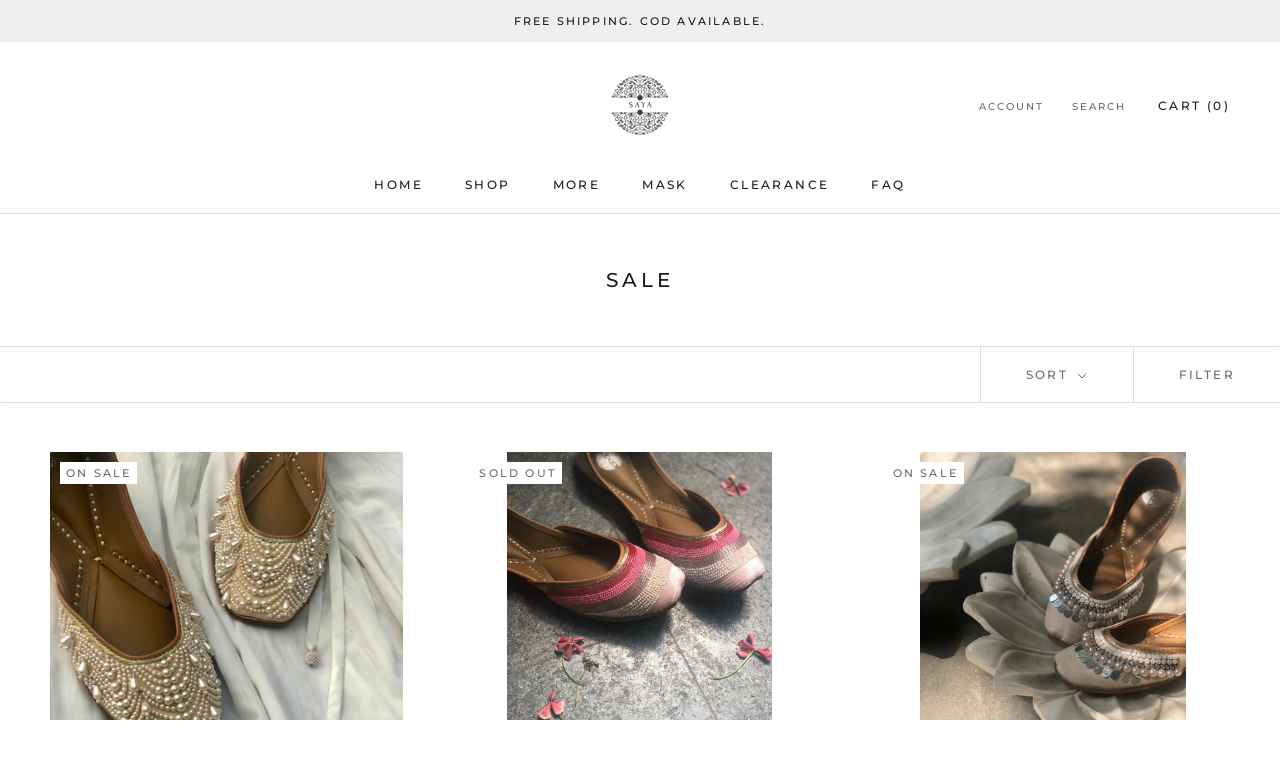

--- FILE ---
content_type: text/html; charset=utf-8
request_url: https://www.houseofsaya.in/collections/sale
body_size: 19466
content:
<!doctype html>

<html class="no-js" lang="en">
  <head>
  <!-- Meta Pixel Code -->
<script>
!function(f,b,e,v,n,t,s)
{if(f.fbq)return;n=f.fbq=function(){n.callMethod?
n.callMethod.apply(n,arguments):n.queue.push(arguments)};
if(!f._fbq)f._fbq=n;n.push=n;n.loaded=!0;n.version='2.0';
n.queue=[];t=b.createElement(e);t.async=!0;
t.src=v;s=b.getElementsByTagName(e)[0];
s.parentNode.insertBefore(t,s)}(window, document,'script',
'https://connect.facebook.net/en_US/fbevents.js');
fbq('init', '303208644038956');
fbq('track', 'PageView');
</script>
<noscript><img height="1" width="1" style="display:none"
src="https://www.facebook.com/tr?id=303208644038956&ev=PageView&noscript=1"
/></noscript>
<!-- End Meta Pixel Code -->
    <meta charset="utf-8"> 
    <meta http-equiv="X-UA-Compatible" content="IE=edge,chrome=1">
    <meta name="viewport" content="width=device-width, initial-scale=1.0, height=device-height, minimum-scale=1.0, maximum-scale=1.0">
    <meta name="theme-color" content="">

    <title>
      SALE &ndash; houseofsaya
    </title><link rel="canonical" href="https://www.houseofsaya.in/collections/sale"><link rel="shortcut icon" href="//www.houseofsaya.in/cdn/shop/files/black_96x.png?v=1613776396" type="image/png"><meta property="og:type" content="website">
  <meta property="og:title" content="SALE">
  <meta property="og:image" content="http://www.houseofsaya.in/cdn/shop/products/WhatsAppImage2020-09-05at5.08.24PM_grande.jpg?v=1599306115">
  <meta property="og:image:secure_url" content="https://www.houseofsaya.in/cdn/shop/products/WhatsAppImage2020-09-05at5.08.24PM_grande.jpg?v=1599306115"><meta property="og:url" content="https://www.houseofsaya.in/collections/sale">
<meta property="og:site_name" content="houseofsaya"><meta name="twitter:card" content="summary"><meta name="twitter:title" content="SALE">
  <meta name="twitter:description" content="">
  <meta name="twitter:image" content="https://www.houseofsaya.in/cdn/shop/products/WhatsAppImage2020-09-05at5.08.24PM_600x600_crop_center.jpg?v=1599306115">

    <script>window.performance && window.performance.mark && window.performance.mark('shopify.content_for_header.start');</script><meta id="shopify-digital-wallet" name="shopify-digital-wallet" content="/26681147482/digital_wallets/dialog">
<link rel="alternate" type="application/atom+xml" title="Feed" href="/collections/sale.atom" />
<link rel="next" href="/collections/sale?page=2">
<link rel="alternate" type="application/json+oembed" href="https://www.houseofsaya.in/collections/sale.oembed">
<script async="async" src="/checkouts/internal/preloads.js?locale=en-IN"></script>
<script id="shopify-features" type="application/json">{"accessToken":"572b5dbef919f5091f6d34df65dec353","betas":["rich-media-storefront-analytics"],"domain":"www.houseofsaya.in","predictiveSearch":true,"shopId":26681147482,"locale":"en"}</script>
<script>var Shopify = Shopify || {};
Shopify.shop = "houseofsaya.myshopify.com";
Shopify.locale = "en";
Shopify.currency = {"active":"INR","rate":"1.0"};
Shopify.country = "IN";
Shopify.theme = {"name":"Prestige","id":82901205082,"schema_name":"Prestige","schema_version":"4.7.2","theme_store_id":855,"role":"main"};
Shopify.theme.handle = "null";
Shopify.theme.style = {"id":null,"handle":null};
Shopify.cdnHost = "www.houseofsaya.in/cdn";
Shopify.routes = Shopify.routes || {};
Shopify.routes.root = "/";</script>
<script type="module">!function(o){(o.Shopify=o.Shopify||{}).modules=!0}(window);</script>
<script>!function(o){function n(){var o=[];function n(){o.push(Array.prototype.slice.apply(arguments))}return n.q=o,n}var t=o.Shopify=o.Shopify||{};t.loadFeatures=n(),t.autoloadFeatures=n()}(window);</script>
<script id="shop-js-analytics" type="application/json">{"pageType":"collection"}</script>
<script defer="defer" async type="module" src="//www.houseofsaya.in/cdn/shopifycloud/shop-js/modules/v2/client.init-shop-cart-sync_BN7fPSNr.en.esm.js"></script>
<script defer="defer" async type="module" src="//www.houseofsaya.in/cdn/shopifycloud/shop-js/modules/v2/chunk.common_Cbph3Kss.esm.js"></script>
<script defer="defer" async type="module" src="//www.houseofsaya.in/cdn/shopifycloud/shop-js/modules/v2/chunk.modal_DKumMAJ1.esm.js"></script>
<script type="module">
  await import("//www.houseofsaya.in/cdn/shopifycloud/shop-js/modules/v2/client.init-shop-cart-sync_BN7fPSNr.en.esm.js");
await import("//www.houseofsaya.in/cdn/shopifycloud/shop-js/modules/v2/chunk.common_Cbph3Kss.esm.js");
await import("//www.houseofsaya.in/cdn/shopifycloud/shop-js/modules/v2/chunk.modal_DKumMAJ1.esm.js");

  window.Shopify.SignInWithShop?.initShopCartSync?.({"fedCMEnabled":true,"windoidEnabled":true});

</script>
<script>(function() {
  var isLoaded = false;
  function asyncLoad() {
    if (isLoaded) return;
    isLoaded = true;
    var urls = ["https:\/\/cdn.shopify.com\/s\/files\/1\/0683\/1371\/0892\/files\/splmn-shopify-prod-August-31.min.js?v=1693985059\u0026shop=houseofsaya.myshopify.com","\/\/shopify.privy.com\/widget.js?shop=houseofsaya.myshopify.com","\/\/shopify.privy.com\/widget.js?shop=houseofsaya.myshopify.com","https:\/\/sdks.automizely.com\/conversions\/v1\/conversions.js?app_connection_id=6109daea41954fcfa3b356201035adf7\u0026mapped_org_id=737b3333ad6b122e67a64608af101232_v1\u0026shop=houseofsaya.myshopify.com","https:\/\/instafeed.nfcube.com\/cdn\/8b2ee0dd81d2aa08e96e69e4afd382c0.js?shop=houseofsaya.myshopify.com","https:\/\/cdn.shopify.com\/s\/files\/1\/0033\/3538\/9233\/files\/pushdaddy_a3.js?shop=houseofsaya.myshopify.com","https:\/\/sr-cdn.shiprocket.in\/sr-promise\/static\/uc.js?channel_id=4\u0026sr_company_id=1297585\u0026shop=houseofsaya.myshopify.com","https:\/\/sr-cdn.shiprocket.in\/sr-promise\/static\/uc.js?channel_id=4\u0026sr_company_id=610245\u0026shop=houseofsaya.myshopify.com"];
    for (var i = 0; i < urls.length; i++) {
      var s = document.createElement('script');
      s.type = 'text/javascript';
      s.async = true;
      s.src = urls[i];
      var x = document.getElementsByTagName('script')[0];
      x.parentNode.insertBefore(s, x);
    }
  };
  if(window.attachEvent) {
    window.attachEvent('onload', asyncLoad);
  } else {
    window.addEventListener('load', asyncLoad, false);
  }
})();</script>
<script id="__st">var __st={"a":26681147482,"offset":19800,"reqid":"5a43307b-2b7e-417d-951a-65a4e6d1d266-1769875819","pageurl":"www.houseofsaya.in\/collections\/sale","u":"ae56108c5ee4","p":"collection","rtyp":"collection","rid":261703106650};</script>
<script>window.ShopifyPaypalV4VisibilityTracking = true;</script>
<script id="captcha-bootstrap">!function(){'use strict';const t='contact',e='account',n='new_comment',o=[[t,t],['blogs',n],['comments',n],[t,'customer']],c=[[e,'customer_login'],[e,'guest_login'],[e,'recover_customer_password'],[e,'create_customer']],r=t=>t.map((([t,e])=>`form[action*='/${t}']:not([data-nocaptcha='true']) input[name='form_type'][value='${e}']`)).join(','),a=t=>()=>t?[...document.querySelectorAll(t)].map((t=>t.form)):[];function s(){const t=[...o],e=r(t);return a(e)}const i='password',u='form_key',d=['recaptcha-v3-token','g-recaptcha-response','h-captcha-response',i],f=()=>{try{return window.sessionStorage}catch{return}},m='__shopify_v',_=t=>t.elements[u];function p(t,e,n=!1){try{const o=window.sessionStorage,c=JSON.parse(o.getItem(e)),{data:r}=function(t){const{data:e,action:n}=t;return t[m]||n?{data:e,action:n}:{data:t,action:n}}(c);for(const[e,n]of Object.entries(r))t.elements[e]&&(t.elements[e].value=n);n&&o.removeItem(e)}catch(o){console.error('form repopulation failed',{error:o})}}const l='form_type',E='cptcha';function T(t){t.dataset[E]=!0}const w=window,h=w.document,L='Shopify',v='ce_forms',y='captcha';let A=!1;((t,e)=>{const n=(g='f06e6c50-85a8-45c8-87d0-21a2b65856fe',I='https://cdn.shopify.com/shopifycloud/storefront-forms-hcaptcha/ce_storefront_forms_captcha_hcaptcha.v1.5.2.iife.js',D={infoText:'Protected by hCaptcha',privacyText:'Privacy',termsText:'Terms'},(t,e,n)=>{const o=w[L][v],c=o.bindForm;if(c)return c(t,g,e,D).then(n);var r;o.q.push([[t,g,e,D],n]),r=I,A||(h.body.append(Object.assign(h.createElement('script'),{id:'captcha-provider',async:!0,src:r})),A=!0)});var g,I,D;w[L]=w[L]||{},w[L][v]=w[L][v]||{},w[L][v].q=[],w[L][y]=w[L][y]||{},w[L][y].protect=function(t,e){n(t,void 0,e),T(t)},Object.freeze(w[L][y]),function(t,e,n,w,h,L){const[v,y,A,g]=function(t,e,n){const i=e?o:[],u=t?c:[],d=[...i,...u],f=r(d),m=r(i),_=r(d.filter((([t,e])=>n.includes(e))));return[a(f),a(m),a(_),s()]}(w,h,L),I=t=>{const e=t.target;return e instanceof HTMLFormElement?e:e&&e.form},D=t=>v().includes(t);t.addEventListener('submit',(t=>{const e=I(t);if(!e)return;const n=D(e)&&!e.dataset.hcaptchaBound&&!e.dataset.recaptchaBound,o=_(e),c=g().includes(e)&&(!o||!o.value);(n||c)&&t.preventDefault(),c&&!n&&(function(t){try{if(!f())return;!function(t){const e=f();if(!e)return;const n=_(t);if(!n)return;const o=n.value;o&&e.removeItem(o)}(t);const e=Array.from(Array(32),(()=>Math.random().toString(36)[2])).join('');!function(t,e){_(t)||t.append(Object.assign(document.createElement('input'),{type:'hidden',name:u})),t.elements[u].value=e}(t,e),function(t,e){const n=f();if(!n)return;const o=[...t.querySelectorAll(`input[type='${i}']`)].map((({name:t})=>t)),c=[...d,...o],r={};for(const[a,s]of new FormData(t).entries())c.includes(a)||(r[a]=s);n.setItem(e,JSON.stringify({[m]:1,action:t.action,data:r}))}(t,e)}catch(e){console.error('failed to persist form',e)}}(e),e.submit())}));const S=(t,e)=>{t&&!t.dataset[E]&&(n(t,e.some((e=>e===t))),T(t))};for(const o of['focusin','change'])t.addEventListener(o,(t=>{const e=I(t);D(e)&&S(e,y())}));const B=e.get('form_key'),M=e.get(l),P=B&&M;t.addEventListener('DOMContentLoaded',(()=>{const t=y();if(P)for(const e of t)e.elements[l].value===M&&p(e,B);[...new Set([...A(),...v().filter((t=>'true'===t.dataset.shopifyCaptcha))])].forEach((e=>S(e,t)))}))}(h,new URLSearchParams(w.location.search),n,t,e,['guest_login'])})(!0,!0)}();</script>
<script integrity="sha256-4kQ18oKyAcykRKYeNunJcIwy7WH5gtpwJnB7kiuLZ1E=" data-source-attribution="shopify.loadfeatures" defer="defer" src="//www.houseofsaya.in/cdn/shopifycloud/storefront/assets/storefront/load_feature-a0a9edcb.js" crossorigin="anonymous"></script>
<script data-source-attribution="shopify.dynamic_checkout.dynamic.init">var Shopify=Shopify||{};Shopify.PaymentButton=Shopify.PaymentButton||{isStorefrontPortableWallets:!0,init:function(){window.Shopify.PaymentButton.init=function(){};var t=document.createElement("script");t.src="https://www.houseofsaya.in/cdn/shopifycloud/portable-wallets/latest/portable-wallets.en.js",t.type="module",document.head.appendChild(t)}};
</script>
<script data-source-attribution="shopify.dynamic_checkout.buyer_consent">
  function portableWalletsHideBuyerConsent(e){var t=document.getElementById("shopify-buyer-consent"),n=document.getElementById("shopify-subscription-policy-button");t&&n&&(t.classList.add("hidden"),t.setAttribute("aria-hidden","true"),n.removeEventListener("click",e))}function portableWalletsShowBuyerConsent(e){var t=document.getElementById("shopify-buyer-consent"),n=document.getElementById("shopify-subscription-policy-button");t&&n&&(t.classList.remove("hidden"),t.removeAttribute("aria-hidden"),n.addEventListener("click",e))}window.Shopify?.PaymentButton&&(window.Shopify.PaymentButton.hideBuyerConsent=portableWalletsHideBuyerConsent,window.Shopify.PaymentButton.showBuyerConsent=portableWalletsShowBuyerConsent);
</script>
<script data-source-attribution="shopify.dynamic_checkout.cart.bootstrap">document.addEventListener("DOMContentLoaded",(function(){function t(){return document.querySelector("shopify-accelerated-checkout-cart, shopify-accelerated-checkout")}if(t())Shopify.PaymentButton.init();else{new MutationObserver((function(e,n){t()&&(Shopify.PaymentButton.init(),n.disconnect())})).observe(document.body,{childList:!0,subtree:!0})}}));
</script>

<script>window.performance && window.performance.mark && window.performance.mark('shopify.content_for_header.end');</script>

        
         
    <link rel="stylesheet" href="//www.houseofsaya.in/cdn/shop/t/5/assets/theme.scss.css?v=3190594657576949571759259633">

    <script>
      // This allows to expose several variables to the global scope, to be used in scripts
      window.theme = {
        pageType: "collection",
        moneyFormat: "Rs. {{amount}}",
        moneyWithCurrencyFormat: "Rs. {{amount}}",
        productImageSize: "square",
        searchMode: "product,article",
        showPageTransition: true,
        showElementStaggering: true,
        showImageZooming: true
      };

      window.routes = {
        rootUrl: "\/",
        cartUrl: "\/cart",
        cartAddUrl: "\/cart\/add",
        cartChangeUrl: "\/cart\/change",
        searchUrl: "\/search",
        productRecommendationsUrl: "\/recommendations\/products"
      };

      window.languages = {
        cartAddNote: "Add Order Note",
        cartEditNote: "Edit Order Note",
        productImageLoadingError: "This image could not be loaded. Please try to reload the page.",
        productFormAddToCart: "Add to cart",
        productFormUnavailable: "Unavailable",
        productFormSoldOut: "Sold Out",
        shippingEstimatorOneResult: "1 option available:",
        shippingEstimatorMoreResults: "{{count}} options available:",
        shippingEstimatorNoResults: "No shipping could be found"
      };

      window.lazySizesConfig = {
        loadHidden: false,
        hFac: 0.5,
        expFactor: 2,
        ricTimeout: 150,
        lazyClass: 'Image--lazyLoad',
        loadingClass: 'Image--lazyLoading',
        loadedClass: 'Image--lazyLoaded'
      };

      document.documentElement.className = document.documentElement.className.replace('no-js', 'js');
      document.documentElement.style.setProperty('--window-height', window.innerHeight + 'px');

      // We do a quick detection of some features (we could use Modernizr but for so little...)
      (function() {
        document.documentElement.className += ((window.CSS && window.CSS.supports('(position: sticky) or (position: -webkit-sticky)')) ? ' supports-sticky' : ' no-supports-sticky');
        document.documentElement.className += (window.matchMedia('(-moz-touch-enabled: 1), (hover: none)')).matches ? ' no-supports-hover' : ' supports-hover';
      }());
    </script>

    <script src="//www.houseofsaya.in/cdn/shop/t/5/assets/lazysizes.min.js?v=174358363404432586981590583673" async></script><script src="https://polyfill-fastly.net/v3/polyfill.min.js?unknown=polyfill&features=fetch,Element.prototype.closest,Element.prototype.remove,Element.prototype.classList,Array.prototype.includes,Array.prototype.fill,Object.assign,CustomEvent,IntersectionObserver,IntersectionObserverEntry,URL" defer></script>
    <script src="//www.houseofsaya.in/cdn/shop/t/5/assets/libs.min.js?v=26178543184394469741590583672" defer></script>
    <script src="//www.houseofsaya.in/cdn/shop/t/5/assets/theme.min.js?v=101812004007097122321590583677" defer></script>
    <script src="//www.houseofsaya.in/cdn/shop/t/5/assets/custom.js?v=183944157590872491501590583674" defer></script>

    <script>
      (function () {
        window.onpageshow = function() {
          if (window.theme.showPageTransition) {
            var pageTransition = document.querySelector('.PageTransition');

            if (pageTransition) {
              pageTransition.style.visibility = 'visible';
              pageTransition.style.opacity = '0';
            }
          }

          // When the page is loaded from the cache, we have to reload the cart content
          document.documentElement.dispatchEvent(new CustomEvent('cart:refresh', {
            bubbles: true
          }));
        };
      })();
    </script>

    


  <script type="application/ld+json">
  {
    "@context": "http://schema.org",
    "@type": "BreadcrumbList",
  "itemListElement": [{
      "@type": "ListItem",
      "position": 1,
      "name": "Translation missing: en.general.breadcrumb.home",
      "item": "https://www.houseofsaya.in"
    },{
          "@type": "ListItem",
          "position": 2,
          "name": "SALE",
          "item": "https://www.houseofsaya.in/collections/sale"
        }]
  }
  </script>

  <script src="https://cdn.shopify.com/extensions/019b97b0-6350-7631-8123-95494b086580/socialwidget-instafeed-78/assets/social-widget.min.js" type="text/javascript" defer="defer"></script>
<link href="https://monorail-edge.shopifysvc.com" rel="dns-prefetch">
<script>(function(){if ("sendBeacon" in navigator && "performance" in window) {try {var session_token_from_headers = performance.getEntriesByType('navigation')[0].serverTiming.find(x => x.name == '_s').description;} catch {var session_token_from_headers = undefined;}var session_cookie_matches = document.cookie.match(/_shopify_s=([^;]*)/);var session_token_from_cookie = session_cookie_matches && session_cookie_matches.length === 2 ? session_cookie_matches[1] : "";var session_token = session_token_from_headers || session_token_from_cookie || "";function handle_abandonment_event(e) {var entries = performance.getEntries().filter(function(entry) {return /monorail-edge.shopifysvc.com/.test(entry.name);});if (!window.abandonment_tracked && entries.length === 0) {window.abandonment_tracked = true;var currentMs = Date.now();var navigation_start = performance.timing.navigationStart;var payload = {shop_id: 26681147482,url: window.location.href,navigation_start,duration: currentMs - navigation_start,session_token,page_type: "collection"};window.navigator.sendBeacon("https://monorail-edge.shopifysvc.com/v1/produce", JSON.stringify({schema_id: "online_store_buyer_site_abandonment/1.1",payload: payload,metadata: {event_created_at_ms: currentMs,event_sent_at_ms: currentMs}}));}}window.addEventListener('pagehide', handle_abandonment_event);}}());</script>
<script id="web-pixels-manager-setup">(function e(e,d,r,n,o){if(void 0===o&&(o={}),!Boolean(null===(a=null===(i=window.Shopify)||void 0===i?void 0:i.analytics)||void 0===a?void 0:a.replayQueue)){var i,a;window.Shopify=window.Shopify||{};var t=window.Shopify;t.analytics=t.analytics||{};var s=t.analytics;s.replayQueue=[],s.publish=function(e,d,r){return s.replayQueue.push([e,d,r]),!0};try{self.performance.mark("wpm:start")}catch(e){}var l=function(){var e={modern:/Edge?\/(1{2}[4-9]|1[2-9]\d|[2-9]\d{2}|\d{4,})\.\d+(\.\d+|)|Firefox\/(1{2}[4-9]|1[2-9]\d|[2-9]\d{2}|\d{4,})\.\d+(\.\d+|)|Chrom(ium|e)\/(9{2}|\d{3,})\.\d+(\.\d+|)|(Maci|X1{2}).+ Version\/(15\.\d+|(1[6-9]|[2-9]\d|\d{3,})\.\d+)([,.]\d+|)( \(\w+\)|)( Mobile\/\w+|) Safari\/|Chrome.+OPR\/(9{2}|\d{3,})\.\d+\.\d+|(CPU[ +]OS|iPhone[ +]OS|CPU[ +]iPhone|CPU IPhone OS|CPU iPad OS)[ +]+(15[._]\d+|(1[6-9]|[2-9]\d|\d{3,})[._]\d+)([._]\d+|)|Android:?[ /-](13[3-9]|1[4-9]\d|[2-9]\d{2}|\d{4,})(\.\d+|)(\.\d+|)|Android.+Firefox\/(13[5-9]|1[4-9]\d|[2-9]\d{2}|\d{4,})\.\d+(\.\d+|)|Android.+Chrom(ium|e)\/(13[3-9]|1[4-9]\d|[2-9]\d{2}|\d{4,})\.\d+(\.\d+|)|SamsungBrowser\/([2-9]\d|\d{3,})\.\d+/,legacy:/Edge?\/(1[6-9]|[2-9]\d|\d{3,})\.\d+(\.\d+|)|Firefox\/(5[4-9]|[6-9]\d|\d{3,})\.\d+(\.\d+|)|Chrom(ium|e)\/(5[1-9]|[6-9]\d|\d{3,})\.\d+(\.\d+|)([\d.]+$|.*Safari\/(?![\d.]+ Edge\/[\d.]+$))|(Maci|X1{2}).+ Version\/(10\.\d+|(1[1-9]|[2-9]\d|\d{3,})\.\d+)([,.]\d+|)( \(\w+\)|)( Mobile\/\w+|) Safari\/|Chrome.+OPR\/(3[89]|[4-9]\d|\d{3,})\.\d+\.\d+|(CPU[ +]OS|iPhone[ +]OS|CPU[ +]iPhone|CPU IPhone OS|CPU iPad OS)[ +]+(10[._]\d+|(1[1-9]|[2-9]\d|\d{3,})[._]\d+)([._]\d+|)|Android:?[ /-](13[3-9]|1[4-9]\d|[2-9]\d{2}|\d{4,})(\.\d+|)(\.\d+|)|Mobile Safari.+OPR\/([89]\d|\d{3,})\.\d+\.\d+|Android.+Firefox\/(13[5-9]|1[4-9]\d|[2-9]\d{2}|\d{4,})\.\d+(\.\d+|)|Android.+Chrom(ium|e)\/(13[3-9]|1[4-9]\d|[2-9]\d{2}|\d{4,})\.\d+(\.\d+|)|Android.+(UC? ?Browser|UCWEB|U3)[ /]?(15\.([5-9]|\d{2,})|(1[6-9]|[2-9]\d|\d{3,})\.\d+)\.\d+|SamsungBrowser\/(5\.\d+|([6-9]|\d{2,})\.\d+)|Android.+MQ{2}Browser\/(14(\.(9|\d{2,})|)|(1[5-9]|[2-9]\d|\d{3,})(\.\d+|))(\.\d+|)|K[Aa][Ii]OS\/(3\.\d+|([4-9]|\d{2,})\.\d+)(\.\d+|)/},d=e.modern,r=e.legacy,n=navigator.userAgent;return n.match(d)?"modern":n.match(r)?"legacy":"unknown"}(),u="modern"===l?"modern":"legacy",c=(null!=n?n:{modern:"",legacy:""})[u],f=function(e){return[e.baseUrl,"/wpm","/b",e.hashVersion,"modern"===e.buildTarget?"m":"l",".js"].join("")}({baseUrl:d,hashVersion:r,buildTarget:u}),m=function(e){var d=e.version,r=e.bundleTarget,n=e.surface,o=e.pageUrl,i=e.monorailEndpoint;return{emit:function(e){var a=e.status,t=e.errorMsg,s=(new Date).getTime(),l=JSON.stringify({metadata:{event_sent_at_ms:s},events:[{schema_id:"web_pixels_manager_load/3.1",payload:{version:d,bundle_target:r,page_url:o,status:a,surface:n,error_msg:t},metadata:{event_created_at_ms:s}}]});if(!i)return console&&console.warn&&console.warn("[Web Pixels Manager] No Monorail endpoint provided, skipping logging."),!1;try{return self.navigator.sendBeacon.bind(self.navigator)(i,l)}catch(e){}var u=new XMLHttpRequest;try{return u.open("POST",i,!0),u.setRequestHeader("Content-Type","text/plain"),u.send(l),!0}catch(e){return console&&console.warn&&console.warn("[Web Pixels Manager] Got an unhandled error while logging to Monorail."),!1}}}}({version:r,bundleTarget:l,surface:e.surface,pageUrl:self.location.href,monorailEndpoint:e.monorailEndpoint});try{o.browserTarget=l,function(e){var d=e.src,r=e.async,n=void 0===r||r,o=e.onload,i=e.onerror,a=e.sri,t=e.scriptDataAttributes,s=void 0===t?{}:t,l=document.createElement("script"),u=document.querySelector("head"),c=document.querySelector("body");if(l.async=n,l.src=d,a&&(l.integrity=a,l.crossOrigin="anonymous"),s)for(var f in s)if(Object.prototype.hasOwnProperty.call(s,f))try{l.dataset[f]=s[f]}catch(e){}if(o&&l.addEventListener("load",o),i&&l.addEventListener("error",i),u)u.appendChild(l);else{if(!c)throw new Error("Did not find a head or body element to append the script");c.appendChild(l)}}({src:f,async:!0,onload:function(){if(!function(){var e,d;return Boolean(null===(d=null===(e=window.Shopify)||void 0===e?void 0:e.analytics)||void 0===d?void 0:d.initialized)}()){var d=window.webPixelsManager.init(e)||void 0;if(d){var r=window.Shopify.analytics;r.replayQueue.forEach((function(e){var r=e[0],n=e[1],o=e[2];d.publishCustomEvent(r,n,o)})),r.replayQueue=[],r.publish=d.publishCustomEvent,r.visitor=d.visitor,r.initialized=!0}}},onerror:function(){return m.emit({status:"failed",errorMsg:"".concat(f," has failed to load")})},sri:function(e){var d=/^sha384-[A-Za-z0-9+/=]+$/;return"string"==typeof e&&d.test(e)}(c)?c:"",scriptDataAttributes:o}),m.emit({status:"loading"})}catch(e){m.emit({status:"failed",errorMsg:(null==e?void 0:e.message)||"Unknown error"})}}})({shopId: 26681147482,storefrontBaseUrl: "https://www.houseofsaya.in",extensionsBaseUrl: "https://extensions.shopifycdn.com/cdn/shopifycloud/web-pixels-manager",monorailEndpoint: "https://monorail-edge.shopifysvc.com/unstable/produce_batch",surface: "storefront-renderer",enabledBetaFlags: ["2dca8a86"],webPixelsConfigList: [{"id":"676462682","configuration":"{\"hashed_organization_id\":\"737b3333ad6b122e67a64608af101232_v1\",\"app_key\":\"houseofsaya\",\"allow_collect_personal_data\":\"true\"}","eventPayloadVersion":"v1","runtimeContext":"STRICT","scriptVersion":"6f6660f15c595d517f203f6e1abcb171","type":"APP","apiClientId":2814809,"privacyPurposes":["ANALYTICS","MARKETING","SALE_OF_DATA"],"dataSharingAdjustments":{"protectedCustomerApprovalScopes":["read_customer_address","read_customer_email","read_customer_name","read_customer_personal_data","read_customer_phone"]}},{"id":"55607386","eventPayloadVersion":"v1","runtimeContext":"LAX","scriptVersion":"1","type":"CUSTOM","privacyPurposes":["ANALYTICS"],"name":"Google Analytics tag (migrated)"},{"id":"shopify-app-pixel","configuration":"{}","eventPayloadVersion":"v1","runtimeContext":"STRICT","scriptVersion":"0450","apiClientId":"shopify-pixel","type":"APP","privacyPurposes":["ANALYTICS","MARKETING"]},{"id":"shopify-custom-pixel","eventPayloadVersion":"v1","runtimeContext":"LAX","scriptVersion":"0450","apiClientId":"shopify-pixel","type":"CUSTOM","privacyPurposes":["ANALYTICS","MARKETING"]}],isMerchantRequest: false,initData: {"shop":{"name":"houseofsaya","paymentSettings":{"currencyCode":"INR"},"myshopifyDomain":"houseofsaya.myshopify.com","countryCode":"IN","storefrontUrl":"https:\/\/www.houseofsaya.in"},"customer":null,"cart":null,"checkout":null,"productVariants":[],"purchasingCompany":null},},"https://www.houseofsaya.in/cdn","1d2a099fw23dfb22ep557258f5m7a2edbae",{"modern":"","legacy":""},{"shopId":"26681147482","storefrontBaseUrl":"https:\/\/www.houseofsaya.in","extensionBaseUrl":"https:\/\/extensions.shopifycdn.com\/cdn\/shopifycloud\/web-pixels-manager","surface":"storefront-renderer","enabledBetaFlags":"[\"2dca8a86\"]","isMerchantRequest":"false","hashVersion":"1d2a099fw23dfb22ep557258f5m7a2edbae","publish":"custom","events":"[[\"page_viewed\",{}],[\"collection_viewed\",{\"collection\":{\"id\":\"261703106650\",\"title\":\"SALE\",\"productVariants\":[{\"price\":{\"amount\":3375.0,\"currencyCode\":\"INR\"},\"product\":{\"title\":\"Pearl\",\"vendor\":\"houseofsaya\",\"id\":\"4756440711258\",\"untranslatedTitle\":\"Pearl\",\"url\":\"\/products\/pearl\",\"type\":\"\"},\"id\":\"41459227263066\",\"image\":{\"src\":\"\/\/www.houseofsaya.in\/cdn\/shop\/products\/WhatsAppImage2020-09-05at5.08.24PM.jpg?v=1599306115\"},\"sku\":null,\"title\":\"36\",\"untranslatedTitle\":\"36\"},{\"price\":{\"amount\":2700.0,\"currencyCode\":\"INR\"},\"product\":{\"title\":\"Pink\",\"vendor\":\"houseofsaya\",\"id\":\"4701960994906\",\"untranslatedTitle\":\"Pink\",\"url\":\"\/products\/pink\",\"type\":\"Jutti\"},\"id\":\"41459229098074\",\"image\":{\"src\":\"\/\/www.houseofsaya.in\/cdn\/shop\/products\/WhatsAppImage2020-06-07at4.03.12PM_1.jpg?v=1591531527\"},\"sku\":null,\"title\":\"36 \/ Closed Jutti\",\"untranslatedTitle\":\"36 \/ Closed Jutti\"},{\"price\":{\"amount\":2625.0,\"currencyCode\":\"INR\"},\"product\":{\"title\":\"Jewel\",\"vendor\":\"houseofsaya\",\"id\":\"4701961781338\",\"untranslatedTitle\":\"Jewel\",\"url\":\"\/products\/jewel\",\"type\":\"Jutti\"},\"id\":\"32402971557978\",\"image\":{\"src\":\"\/\/www.houseofsaya.in\/cdn\/shop\/products\/WhatsAppImage2020-06-07at4.04.53PM_2.jpg?v=1591532013\"},\"sku\":\"\",\"title\":\"36 \/ Closed Jutti\",\"untranslatedTitle\":\"36 \/ Closed Jutti\"},{\"price\":{\"amount\":2400.0,\"currencyCode\":\"INR\"},\"product\":{\"title\":\"Bubblegum\",\"vendor\":\"houseofsaya\",\"id\":\"4695247421530\",\"untranslatedTitle\":\"Bubblegum\",\"url\":\"\/products\/bubblegum\",\"type\":\"Jutti\"},\"id\":\"32402951831642\",\"image\":{\"src\":\"\/\/www.houseofsaya.in\/cdn\/shop\/products\/bubblegum1.jpg?v=1590940286\"},\"sku\":\"\",\"title\":\"35 \/ Closed Jutti\",\"untranslatedTitle\":\"35 \/ Closed Jutti\"},{\"price\":{\"amount\":2100.0,\"currencyCode\":\"INR\"},\"product\":{\"title\":\"Haley Slip On\",\"vendor\":\"houseofsaya\",\"id\":\"4695249682522\",\"untranslatedTitle\":\"Haley Slip On\",\"url\":\"\/products\/haley-slip-on\",\"type\":\"Jutti\"},\"id\":\"32366491795546\",\"image\":{\"src\":\"\/\/www.houseofsaya.in\/cdn\/shop\/products\/haleyslipon.jpg?v=1590940777\"},\"sku\":\"\",\"title\":\"36 \/ Back Open\",\"untranslatedTitle\":\"36 \/ Back Open\"},{\"price\":{\"amount\":3375.0,\"currencyCode\":\"INR\"},\"product\":{\"title\":\"Ruby\",\"vendor\":\"houseofsaya\",\"id\":\"4829992091738\",\"untranslatedTitle\":\"Ruby\",\"url\":\"\/products\/ruby\",\"type\":\"\"},\"id\":\"39575291822170\",\"image\":{\"src\":\"\/\/www.houseofsaya.in\/cdn\/shop\/products\/IMG_2510.jpg?v=1612126986\"},\"sku\":\"\",\"title\":\"35\",\"untranslatedTitle\":\"35\"},{\"price\":{\"amount\":2100.0,\"currencyCode\":\"INR\"},\"product\":{\"title\":\"Chev Chev\",\"vendor\":\"houseofsaya\",\"id\":\"4704462602330\",\"untranslatedTitle\":\"Chev Chev\",\"url\":\"\/products\/chev-chev\",\"type\":\"Jutti\"},\"id\":\"41459209371738\",\"image\":{\"src\":\"\/\/www.houseofsaya.in\/cdn\/shop\/products\/WhatsAppImage2020-06-13at7.04.48PM_1.jpg?v=1592055550\"},\"sku\":null,\"title\":\"36 \/ Closed Jutti\",\"untranslatedTitle\":\"36 \/ Closed Jutti\"},{\"price\":{\"amount\":2800.0,\"currencyCode\":\"INR\"},\"product\":{\"title\":\"Noor\",\"vendor\":\"houseofsaya\",\"id\":\"4697440190554\",\"untranslatedTitle\":\"Noor\",\"url\":\"\/products\/noor\",\"type\":\"Jutti\"},\"id\":\"32402977030234\",\"image\":{\"src\":\"\/\/www.houseofsaya.in\/cdn\/shop\/products\/noor.jpg?v=1591089705\"},\"sku\":\"\",\"title\":\"35 \/ Closed Jutti\",\"untranslatedTitle\":\"35 \/ Closed Jutti\"},{\"price\":{\"amount\":2400.0,\"currencyCode\":\"INR\"},\"product\":{\"title\":\"Old Fashioned\",\"vendor\":\"houseofsaya\",\"id\":\"4695250796634\",\"untranslatedTitle\":\"Old Fashioned\",\"url\":\"\/products\/old-fashioned\",\"type\":\"Jutti\"},\"id\":\"41459223003226\",\"image\":{\"src\":\"\/\/www.houseofsaya.in\/cdn\/shop\/products\/oldfashioned30.jpg?v=1591088298\"},\"sku\":null,\"title\":\"37 \/ Closed Jutti\",\"untranslatedTitle\":\"37 \/ Closed Jutti\"},{\"price\":{\"amount\":2250.0,\"currencyCode\":\"INR\"},\"product\":{\"title\":\"Cross \u0026 Knots\",\"vendor\":\"houseofsaya\",\"id\":\"4695247650906\",\"untranslatedTitle\":\"Cross \u0026 Knots\",\"url\":\"\/products\/cross-knots\",\"type\":\"Jutti\"},\"id\":\"32402961924186\",\"image\":{\"src\":\"\/\/www.houseofsaya.in\/cdn\/shop\/products\/cross_knots1.jpg?v=1590940239\"},\"sku\":\"\",\"title\":\"40 \/ Closed Jutti\",\"untranslatedTitle\":\"40 \/ Closed Jutti\"},{\"price\":{\"amount\":2625.0,\"currencyCode\":\"INR\"},\"product\":{\"title\":\"Amber\",\"vendor\":\"houseofsaya\",\"id\":\"4695246471258\",\"untranslatedTitle\":\"Amber\",\"url\":\"\/products\/amber\",\"type\":\"Jutti\"},\"id\":\"32402942459994\",\"image\":{\"src\":\"\/\/www.houseofsaya.in\/cdn\/shop\/products\/amber4.jpg?v=1590940400\"},\"sku\":\"\",\"title\":\"36 \/ Closed Jutti\",\"untranslatedTitle\":\"36 \/ Closed Jutti\"},{\"price\":{\"amount\":2400.0,\"currencyCode\":\"INR\"},\"product\":{\"title\":\"Blue\",\"vendor\":\"houseofsaya\",\"id\":\"4708812193882\",\"untranslatedTitle\":\"Blue\",\"url\":\"\/products\/blue\",\"type\":\"Jutti\"},\"id\":\"32424311488602\",\"image\":{\"src\":\"\/\/www.houseofsaya.in\/cdn\/shop\/products\/WhatsAppImage2020-06-23at7.13.57PM.jpg?v=1592937246\"},\"sku\":\"\",\"title\":\"35 \/ Closed Jutti\",\"untranslatedTitle\":\"35 \/ Closed Jutti\"}]}}]]"});</script><script>
  window.ShopifyAnalytics = window.ShopifyAnalytics || {};
  window.ShopifyAnalytics.meta = window.ShopifyAnalytics.meta || {};
  window.ShopifyAnalytics.meta.currency = 'INR';
  var meta = {"products":[{"id":4756440711258,"gid":"gid:\/\/shopify\/Product\/4756440711258","vendor":"houseofsaya","type":"","handle":"pearl","variants":[{"id":41459227263066,"price":337500,"name":"Pearl - 36","public_title":"36","sku":null},{"id":32570101334106,"price":337500,"name":"Pearl - 37","public_title":"37","sku":""},{"id":41459227295834,"price":337500,"name":"Pearl - 38","public_title":"38","sku":null},{"id":41459227328602,"price":337500,"name":"Pearl - 39","public_title":"39","sku":null},{"id":32570101432410,"price":337500,"name":"Pearl - 40","public_title":"40","sku":""},{"id":41459227361370,"price":337500,"name":"Pearl - 42","public_title":"42","sku":null}],"remote":false},{"id":4701960994906,"gid":"gid:\/\/shopify\/Product\/4701960994906","vendor":"houseofsaya","type":"Jutti","handle":"pink","variants":[{"id":41459229098074,"price":270000,"name":"Pink - 36 \/ Closed Jutti","public_title":"36 \/ Closed Jutti","sku":null},{"id":32402980831322,"price":270000,"name":"Pink - 37 \/ Closed Jutti","public_title":"37 \/ Closed Jutti","sku":""}],"remote":false},{"id":4701961781338,"gid":"gid:\/\/shopify\/Product\/4701961781338","vendor":"houseofsaya","type":"Jutti","handle":"jewel","variants":[{"id":32402971557978,"price":262500,"name":"Jewel - 36 \/ Closed Jutti","public_title":"36 \/ Closed Jutti","sku":""},{"id":41459216187482,"price":262500,"name":"Jewel - 37 \/ Closed Jutti","public_title":"37 \/ Closed Jutti","sku":null},{"id":32402971623514,"price":262500,"name":"Jewel - 38 \/ Closed Jutti","public_title":"38 \/ Closed Jutti","sku":""},{"id":41459216220250,"price":262500,"name":"Jewel - 39 \/ Closed Jutti","public_title":"39 \/ Closed Jutti","sku":null},{"id":41459216253018,"price":262500,"name":"Jewel - 40 \/ Closed Jutti","public_title":"40 \/ Closed Jutti","sku":null}],"remote":false},{"id":4695247421530,"gid":"gid:\/\/shopify\/Product\/4695247421530","vendor":"houseofsaya","type":"Jutti","handle":"bubblegum","variants":[{"id":32402951831642,"price":240000,"name":"Bubblegum - 35 \/ Closed Jutti","public_title":"35 \/ Closed Jutti","sku":""},{"id":41459208814682,"price":240000,"name":"Bubblegum - 36 \/ Closed Jutti","public_title":"36 \/ Closed Jutti","sku":null},{"id":32402951962714,"price":240000,"name":"Bubblegum - 37 \/ Closed Jutti","public_title":"37 \/ Closed Jutti","sku":""},{"id":32402952257626,"price":240000,"name":"Bubblegum - 38 \/ Closed Jutti","public_title":"38 \/ Closed Jutti","sku":""},{"id":32402952355930,"price":240000,"name":"Bubblegum - 39 \/ Closed Jutti","public_title":"39 \/ Closed Jutti","sku":""},{"id":32402952388698,"price":240000,"name":"Bubblegum - 40 \/ Closed Jutti","public_title":"40 \/ Closed Jutti","sku":""},{"id":32402952421466,"price":240000,"name":"Bubblegum - 41 \/ Closed Jutti","public_title":"41 \/ Closed Jutti","sku":""},{"id":41459208847450,"price":240000,"name":"Bubblegum - 42 \/ Closed Jutti","public_title":"42 \/ Closed Jutti","sku":null}],"remote":false},{"id":4695249682522,"gid":"gid:\/\/shopify\/Product\/4695249682522","vendor":"houseofsaya","type":"Jutti","handle":"haley-slip-on","variants":[{"id":32366491795546,"price":210000,"name":"Haley Slip On - 36 \/ Back Open","public_title":"36 \/ Back Open","sku":""},{"id":32366491828314,"price":210000,"name":"Haley Slip On - 37 \/ Back Open","public_title":"37 \/ Back Open","sku":""},{"id":32366491926618,"price":210000,"name":"Haley Slip On - 40 \/ Back Open","public_title":"40 \/ Back Open","sku":""}],"remote":false},{"id":4829992091738,"gid":"gid:\/\/shopify\/Product\/4829992091738","vendor":"houseofsaya","type":"","handle":"ruby","variants":[{"id":39575291822170,"price":337500,"name":"Ruby - 35","public_title":"35","sku":""},{"id":32976574939226,"price":337500,"name":"Ruby - 36","public_title":"36","sku":""},{"id":41459232702554,"price":337500,"name":"Ruby - 37","public_title":"37","sku":null},{"id":41459232735322,"price":337500,"name":"Ruby - 38","public_title":"38","sku":null},{"id":41459232768090,"price":337500,"name":"Ruby - 39","public_title":"39","sku":null},{"id":41459232800858,"price":337500,"name":"Ruby - 40","public_title":"40","sku":null},{"id":41459232833626,"price":337500,"name":"Ruby - 41","public_title":"41","sku":null},{"id":41459232866394,"price":337500,"name":"Ruby - 42","public_title":"42","sku":null}],"remote":false},{"id":4704462602330,"gid":"gid:\/\/shopify\/Product\/4704462602330","vendor":"houseofsaya","type":"Jutti","handle":"chev-chev","variants":[{"id":41459209371738,"price":210000,"name":"Chev Chev - 36 \/ Closed Jutti","public_title":"36 \/ Closed Jutti","sku":null},{"id":32420552015962,"price":210000,"name":"Chev Chev - 37 \/ Closed Jutti","public_title":"37 \/ Closed Jutti","sku":""},{"id":32420552081498,"price":210000,"name":"Chev Chev - 38 \/ Closed Jutti","public_title":"38 \/ Closed Jutti","sku":""},{"id":32420552147034,"price":210000,"name":"Chev Chev - 39 \/ Closed Jutti","public_title":"39 \/ Closed Jutti","sku":""},{"id":32420552212570,"price":210000,"name":"Chev Chev - 40 \/ Closed Jutti","public_title":"40 \/ Closed Jutti","sku":""}],"remote":false},{"id":4697440190554,"gid":"gid:\/\/shopify\/Product\/4697440190554","vendor":"houseofsaya","type":"Jutti","handle":"noor","variants":[{"id":32402977030234,"price":280000,"name":"Noor - 35 \/ Closed Jutti","public_title":"35 \/ Closed Jutti","sku":""},{"id":32402977063002,"price":280000,"name":"Noor - 36 \/ Closed Jutti","public_title":"36 \/ Closed Jutti","sku":""},{"id":41459222315098,"price":280000,"name":"Noor - 37 \/ Closed Jutti","public_title":"37 \/ Closed Jutti","sku":null},{"id":32402977128538,"price":280000,"name":"Noor - 38 \/ Closed Jutti","public_title":"38 \/ Closed Jutti","sku":""},{"id":32402977161306,"price":280000,"name":"Noor - 39 \/ Closed Jutti","public_title":"39 \/ Closed Jutti","sku":""},{"id":41459222347866,"price":280000,"name":"Noor - 41 \/ Closed Jutti","public_title":"41 \/ Closed Jutti","sku":null}],"remote":false},{"id":4695250796634,"gid":"gid:\/\/shopify\/Product\/4695250796634","vendor":"houseofsaya","type":"Jutti","handle":"old-fashioned","variants":[{"id":41459223003226,"price":240000,"name":"Old Fashioned - 37 \/ Closed Jutti","public_title":"37 \/ Closed Jutti","sku":null},{"id":32402980700250,"price":240000,"name":"Old Fashioned - 41 \/ Closed Jutti","public_title":"41 \/ Closed Jutti","sku":""}],"remote":false},{"id":4695247650906,"gid":"gid:\/\/shopify\/Product\/4695247650906","vendor":"houseofsaya","type":"Jutti","handle":"cross-knots","variants":[{"id":32402961924186,"price":225000,"name":"Cross \u0026 Knots - 40 \/ Closed Jutti","public_title":"40 \/ Closed Jutti","sku":""},{"id":40284713910362,"price":225000,"name":"Cross \u0026 Knots - 42 \/ Closed Jutti","public_title":"42 \/ Closed Jutti","sku":""}],"remote":false},{"id":4695246471258,"gid":"gid:\/\/shopify\/Product\/4695246471258","vendor":"houseofsaya","type":"Jutti","handle":"amber","variants":[{"id":32402942459994,"price":262500,"name":"Amber - 36 \/ Closed Jutti","public_title":"36 \/ Closed Jutti","sku":""},{"id":32402942885978,"price":262500,"name":"Amber - 37 \/ Closed Jutti","public_title":"37 \/ Closed Jutti","sku":""},{"id":32402942984282,"price":262500,"name":"Amber - 40 \/ Closed Jutti","public_title":"40 \/ Closed Jutti","sku":""},{"id":40284607643738,"price":262500,"name":"Amber - 41 \/ Closed Jutti","public_title":"41 \/ Closed Jutti","sku":""}],"remote":false},{"id":4708812193882,"gid":"gid:\/\/shopify\/Product\/4708812193882","vendor":"houseofsaya","type":"Jutti","handle":"blue","variants":[{"id":32424311488602,"price":240000,"name":"Blue - 35 \/ Closed Jutti","public_title":"35 \/ Closed Jutti","sku":""},{"id":32424311619674,"price":240000,"name":"Blue - 37 \/ Closed Jutti","public_title":"37 \/ Closed Jutti","sku":""},{"id":32424311685210,"price":240000,"name":"Blue - 40 \/ Closed Jutti","public_title":"40 \/ Closed Jutti","sku":""}],"remote":false}],"page":{"pageType":"collection","resourceType":"collection","resourceId":261703106650,"requestId":"5a43307b-2b7e-417d-951a-65a4e6d1d266-1769875819"}};
  for (var attr in meta) {
    window.ShopifyAnalytics.meta[attr] = meta[attr];
  }
</script>
<script class="analytics">
  (function () {
    var customDocumentWrite = function(content) {
      var jquery = null;

      if (window.jQuery) {
        jquery = window.jQuery;
      } else if (window.Checkout && window.Checkout.$) {
        jquery = window.Checkout.$;
      }

      if (jquery) {
        jquery('body').append(content);
      }
    };

    var hasLoggedConversion = function(token) {
      if (token) {
        return document.cookie.indexOf('loggedConversion=' + token) !== -1;
      }
      return false;
    }

    var setCookieIfConversion = function(token) {
      if (token) {
        var twoMonthsFromNow = new Date(Date.now());
        twoMonthsFromNow.setMonth(twoMonthsFromNow.getMonth() + 2);

        document.cookie = 'loggedConversion=' + token + '; expires=' + twoMonthsFromNow;
      }
    }

    var trekkie = window.ShopifyAnalytics.lib = window.trekkie = window.trekkie || [];
    if (trekkie.integrations) {
      return;
    }
    trekkie.methods = [
      'identify',
      'page',
      'ready',
      'track',
      'trackForm',
      'trackLink'
    ];
    trekkie.factory = function(method) {
      return function() {
        var args = Array.prototype.slice.call(arguments);
        args.unshift(method);
        trekkie.push(args);
        return trekkie;
      };
    };
    for (var i = 0; i < trekkie.methods.length; i++) {
      var key = trekkie.methods[i];
      trekkie[key] = trekkie.factory(key);
    }
    trekkie.load = function(config) {
      trekkie.config = config || {};
      trekkie.config.initialDocumentCookie = document.cookie;
      var first = document.getElementsByTagName('script')[0];
      var script = document.createElement('script');
      script.type = 'text/javascript';
      script.onerror = function(e) {
        var scriptFallback = document.createElement('script');
        scriptFallback.type = 'text/javascript';
        scriptFallback.onerror = function(error) {
                var Monorail = {
      produce: function produce(monorailDomain, schemaId, payload) {
        var currentMs = new Date().getTime();
        var event = {
          schema_id: schemaId,
          payload: payload,
          metadata: {
            event_created_at_ms: currentMs,
            event_sent_at_ms: currentMs
          }
        };
        return Monorail.sendRequest("https://" + monorailDomain + "/v1/produce", JSON.stringify(event));
      },
      sendRequest: function sendRequest(endpointUrl, payload) {
        // Try the sendBeacon API
        if (window && window.navigator && typeof window.navigator.sendBeacon === 'function' && typeof window.Blob === 'function' && !Monorail.isIos12()) {
          var blobData = new window.Blob([payload], {
            type: 'text/plain'
          });

          if (window.navigator.sendBeacon(endpointUrl, blobData)) {
            return true;
          } // sendBeacon was not successful

        } // XHR beacon

        var xhr = new XMLHttpRequest();

        try {
          xhr.open('POST', endpointUrl);
          xhr.setRequestHeader('Content-Type', 'text/plain');
          xhr.send(payload);
        } catch (e) {
          console.log(e);
        }

        return false;
      },
      isIos12: function isIos12() {
        return window.navigator.userAgent.lastIndexOf('iPhone; CPU iPhone OS 12_') !== -1 || window.navigator.userAgent.lastIndexOf('iPad; CPU OS 12_') !== -1;
      }
    };
    Monorail.produce('monorail-edge.shopifysvc.com',
      'trekkie_storefront_load_errors/1.1',
      {shop_id: 26681147482,
      theme_id: 82901205082,
      app_name: "storefront",
      context_url: window.location.href,
      source_url: "//www.houseofsaya.in/cdn/s/trekkie.storefront.c59ea00e0474b293ae6629561379568a2d7c4bba.min.js"});

        };
        scriptFallback.async = true;
        scriptFallback.src = '//www.houseofsaya.in/cdn/s/trekkie.storefront.c59ea00e0474b293ae6629561379568a2d7c4bba.min.js';
        first.parentNode.insertBefore(scriptFallback, first);
      };
      script.async = true;
      script.src = '//www.houseofsaya.in/cdn/s/trekkie.storefront.c59ea00e0474b293ae6629561379568a2d7c4bba.min.js';
      first.parentNode.insertBefore(script, first);
    };
    trekkie.load(
      {"Trekkie":{"appName":"storefront","development":false,"defaultAttributes":{"shopId":26681147482,"isMerchantRequest":null,"themeId":82901205082,"themeCityHash":"4406118217049176797","contentLanguage":"en","currency":"INR","eventMetadataId":"4d02bfd8-3a95-497e-84b0-5684285d77d2"},"isServerSideCookieWritingEnabled":true,"monorailRegion":"shop_domain","enabledBetaFlags":["65f19447","b5387b81"]},"Session Attribution":{},"S2S":{"facebookCapiEnabled":true,"source":"trekkie-storefront-renderer","apiClientId":580111}}
    );

    var loaded = false;
    trekkie.ready(function() {
      if (loaded) return;
      loaded = true;

      window.ShopifyAnalytics.lib = window.trekkie;

      var originalDocumentWrite = document.write;
      document.write = customDocumentWrite;
      try { window.ShopifyAnalytics.merchantGoogleAnalytics.call(this); } catch(error) {};
      document.write = originalDocumentWrite;

      window.ShopifyAnalytics.lib.page(null,{"pageType":"collection","resourceType":"collection","resourceId":261703106650,"requestId":"5a43307b-2b7e-417d-951a-65a4e6d1d266-1769875819","shopifyEmitted":true});

      var match = window.location.pathname.match(/checkouts\/(.+)\/(thank_you|post_purchase)/)
      var token = match? match[1]: undefined;
      if (!hasLoggedConversion(token)) {
        setCookieIfConversion(token);
        window.ShopifyAnalytics.lib.track("Viewed Product Category",{"currency":"INR","category":"Collection: sale","collectionName":"sale","collectionId":261703106650,"nonInteraction":true},undefined,undefined,{"shopifyEmitted":true});
      }
    });


        var eventsListenerScript = document.createElement('script');
        eventsListenerScript.async = true;
        eventsListenerScript.src = "//www.houseofsaya.in/cdn/shopifycloud/storefront/assets/shop_events_listener-3da45d37.js";
        document.getElementsByTagName('head')[0].appendChild(eventsListenerScript);

})();</script>
  <script>
  if (!window.ga || (window.ga && typeof window.ga !== 'function')) {
    window.ga = function ga() {
      (window.ga.q = window.ga.q || []).push(arguments);
      if (window.Shopify && window.Shopify.analytics && typeof window.Shopify.analytics.publish === 'function') {
        window.Shopify.analytics.publish("ga_stub_called", {}, {sendTo: "google_osp_migration"});
      }
      console.error("Shopify's Google Analytics stub called with:", Array.from(arguments), "\nSee https://help.shopify.com/manual/promoting-marketing/pixels/pixel-migration#google for more information.");
    };
    if (window.Shopify && window.Shopify.analytics && typeof window.Shopify.analytics.publish === 'function') {
      window.Shopify.analytics.publish("ga_stub_initialized", {}, {sendTo: "google_osp_migration"});
    }
  }
</script>
<script
  defer
  src="https://www.houseofsaya.in/cdn/shopifycloud/perf-kit/shopify-perf-kit-3.1.0.min.js"
  data-application="storefront-renderer"
  data-shop-id="26681147482"
  data-render-region="gcp-us-central1"
  data-page-type="collection"
  data-theme-instance-id="82901205082"
  data-theme-name="Prestige"
  data-theme-version="4.7.2"
  data-monorail-region="shop_domain"
  data-resource-timing-sampling-rate="10"
  data-shs="true"
  data-shs-beacon="true"
  data-shs-export-with-fetch="true"
  data-shs-logs-sample-rate="1"
  data-shs-beacon-endpoint="https://www.houseofsaya.in/api/collect"
></script>
</head>

  <body class="prestige--v4  template-collection">
    <a class="PageSkipLink u-visually-hidden" href="#main">Skip to content</a>
    <span class="LoadingBar"></span>
    <div class="PageOverlay"></div>
    <div class="PageTransition"></div>

    <div id="shopify-section-popup" class="shopify-section"></div>
    <div id="shopify-section-sidebar-menu" class="shopify-section"><section id="sidebar-menu" class="SidebarMenu Drawer Drawer--small Drawer--fromLeft" aria-hidden="true" data-section-id="sidebar-menu" data-section-type="sidebar-menu">
    <header class="Drawer__Header" data-drawer-animated-left>
      <button class="Drawer__Close Icon-Wrapper--clickable" data-action="close-drawer" data-drawer-id="sidebar-menu" aria-label="Close navigation"><svg class="Icon Icon--close" role="presentation" viewBox="0 0 16 14">
      <path d="M15 0L1 14m14 0L1 0" stroke="currentColor" fill="none" fill-rule="evenodd"></path>
    </svg></button>
    </header>

    <div class="Drawer__Content">
      <div class="Drawer__Main" data-drawer-animated-left data-scrollable>
        <div class="Drawer__Container">
          <nav class="SidebarMenu__Nav SidebarMenu__Nav--primary" aria-label="Sidebar navigation"><div class="Collapsible"><a href="/" class="Collapsible__Button Heading Link Link--primary u-h6">HOME</a></div><div class="Collapsible"><button class="Collapsible__Button Heading u-h6" data-action="toggle-collapsible" aria-expanded="false">SHOP<span class="Collapsible__Plus"></span>
                  </button>

                  <div class="Collapsible__Inner">
                    <div class="Collapsible__Content"><div class="Collapsible"><a href="/collections/all" class="Collapsible__Button Heading Text--subdued Link Link--primary u-h7">All</a></div><div class="Collapsible"><a href="/collections/flats" class="Collapsible__Button Heading Text--subdued Link Link--primary u-h7">Flats</a></div><div class="Collapsible"><a href="/collections/new-in" class="Collapsible__Button Heading Text--subdued Link Link--primary u-h7">New In</a></div><div class="Collapsible"><a href="/collections/collection-d" class="Collapsible__Button Heading Text--subdued Link Link--primary u-h7">Festive</a></div><div class="Collapsible"><a href="/collections/everyday-wear" class="Collapsible__Button Heading Text--subdued Link Link--primary u-h7">Everyday Wear</a></div><div class="Collapsible"><a href="/collections/collection-c" class="Collapsible__Button Heading Text--subdued Link Link--primary u-h7">Florals</a></div></div>
                  </div></div><div class="Collapsible"><button class="Collapsible__Button Heading u-h6" data-action="toggle-collapsible" aria-expanded="false">More<span class="Collapsible__Plus"></span>
                  </button>

                  <div class="Collapsible__Inner">
                    <div class="Collapsible__Content"><div class="Collapsible"><a href="/pages/contact-us" class="Collapsible__Button Heading Text--subdued Link Link--primary u-h7">Contact Us</a></div><div class="Collapsible"><a href="/pages/saya-size-chart" class="Collapsible__Button Heading Text--subdued Link Link--primary u-h7">Size Chart</a></div></div>
                  </div></div><div class="Collapsible"><a href="/collections/mask" class="Collapsible__Button Heading Link Link--primary u-h6">Mask</a></div><div class="Collapsible"><a href="/collections/clearance" class="Collapsible__Button Heading Link Link--primary u-h6">CLEARANCE</a></div><div class="Collapsible"><a href="/pages/frequently-asked-questions" class="Collapsible__Button Heading Link Link--primary u-h6">FAQ</a></div></nav><nav class="SidebarMenu__Nav SidebarMenu__Nav--secondary">
            <ul class="Linklist Linklist--spacingLoose"><li class="Linklist__Item">
                  <a href="/account" class="Text--subdued Link Link--primary">Account</a>
                </li></ul>
          </nav>
        </div>
      </div><aside class="Drawer__Footer" data-drawer-animated-bottom><ul class="SidebarMenu__Social HorizontalList HorizontalList--spacingFill">
    <li class="HorizontalList__Item">
      <a href="https://www.facebook.com/sayaindiaofficial/" class="Link Link--primary" target="_blank" rel="noopener" aria-label="Facebook">
        <span class="Icon-Wrapper--clickable"><svg class="Icon Icon--facebook" viewBox="0 0 9 17">
      <path d="M5.842 17V9.246h2.653l.398-3.023h-3.05v-1.93c0-.874.246-1.47 1.526-1.47H9V.118C8.718.082 7.75 0 6.623 0 4.27 0 2.66 1.408 2.66 3.994v2.23H0v3.022h2.66V17h3.182z"></path>
    </svg></span>
      </a>
    </li>

    
<li class="HorizontalList__Item">
      <a href="https://www.instagram.com/saya.india/" class="Link Link--primary" target="_blank" rel="noopener" aria-label="Instagram">
        <span class="Icon-Wrapper--clickable"><svg class="Icon Icon--instagram" role="presentation" viewBox="0 0 32 32">
      <path d="M15.994 2.886c4.273 0 4.775.019 6.464.095 1.562.07 2.406.33 2.971.552.749.292 1.283.635 1.841 1.194s.908 1.092 1.194 1.841c.216.565.483 1.41.552 2.971.076 1.689.095 2.19.095 6.464s-.019 4.775-.095 6.464c-.07 1.562-.33 2.406-.552 2.971-.292.749-.635 1.283-1.194 1.841s-1.092.908-1.841 1.194c-.565.216-1.41.483-2.971.552-1.689.076-2.19.095-6.464.095s-4.775-.019-6.464-.095c-1.562-.07-2.406-.33-2.971-.552-.749-.292-1.283-.635-1.841-1.194s-.908-1.092-1.194-1.841c-.216-.565-.483-1.41-.552-2.971-.076-1.689-.095-2.19-.095-6.464s.019-4.775.095-6.464c.07-1.562.33-2.406.552-2.971.292-.749.635-1.283 1.194-1.841s1.092-.908 1.841-1.194c.565-.216 1.41-.483 2.971-.552 1.689-.083 2.19-.095 6.464-.095zm0-2.883c-4.343 0-4.889.019-6.597.095-1.702.076-2.864.349-3.879.743-1.054.406-1.943.959-2.832 1.848S1.251 4.473.838 5.521C.444 6.537.171 7.699.095 9.407.019 11.109 0 11.655 0 15.997s.019 4.889.095 6.597c.076 1.702.349 2.864.743 3.886.406 1.054.959 1.943 1.848 2.832s1.784 1.435 2.832 1.848c1.016.394 2.178.667 3.886.743s2.248.095 6.597.095 4.889-.019 6.597-.095c1.702-.076 2.864-.349 3.886-.743 1.054-.406 1.943-.959 2.832-1.848s1.435-1.784 1.848-2.832c.394-1.016.667-2.178.743-3.886s.095-2.248.095-6.597-.019-4.889-.095-6.597c-.076-1.702-.349-2.864-.743-3.886-.406-1.054-.959-1.943-1.848-2.832S27.532 1.247 26.484.834C25.468.44 24.306.167 22.598.091c-1.714-.07-2.26-.089-6.603-.089zm0 7.778c-4.533 0-8.216 3.676-8.216 8.216s3.683 8.216 8.216 8.216 8.216-3.683 8.216-8.216-3.683-8.216-8.216-8.216zm0 13.549c-2.946 0-5.333-2.387-5.333-5.333s2.387-5.333 5.333-5.333 5.333 2.387 5.333 5.333-2.387 5.333-5.333 5.333zM26.451 7.457c0 1.059-.858 1.917-1.917 1.917s-1.917-.858-1.917-1.917c0-1.059.858-1.917 1.917-1.917s1.917.858 1.917 1.917z"></path>
    </svg></span>
      </a>
    </li>

    

  </ul>

</aside></div>
</section>

</div>
<div id="sidebar-cart" class="Drawer Drawer--fromRight" aria-hidden="true" data-section-id="cart" data-section-type="cart" data-section-settings='{
  "type": "drawer",
  "itemCount": 0,
  "drawer": true,
  "hasShippingEstimator": false
}'>
  <div class="Drawer__Header Drawer__Header--bordered Drawer__Container">
      <span class="Drawer__Title Heading u-h4">Cart</span>

      <button class="Drawer__Close Icon-Wrapper--clickable" data-action="close-drawer" data-drawer-id="sidebar-cart" aria-label="Close cart"><svg class="Icon Icon--close" role="presentation" viewBox="0 0 16 14">
      <path d="M15 0L1 14m14 0L1 0" stroke="currentColor" fill="none" fill-rule="evenodd"></path>
    </svg></button>
  </div>

  <form class="Cart Drawer__Content" action="/cart" method="POST" novalidate>
    <div class="Drawer__Main" data-scrollable><div class="Cart__ShippingNotice Text--subdued">
          <div class="Drawer__Container"><p>Spend <span>Rs. 50</span> more and get free shipping!</p></div>
        </div><p class="Cart__Empty Heading u-h5">Your cart is empty</p></div></form>
</div>
<div class="PageContainer">
      <div id="shopify-section-announcement" class="shopify-section"><section id="section-announcement" data-section-id="announcement" data-section-type="announcement-bar">
      <div class="AnnouncementBar">
        <div class="AnnouncementBar__Wrapper">
          <p class="AnnouncementBar__Content Heading"><a href="/collections/all">Free Shipping. COD Available.</a></p>
        </div>
      </div>
    </section>

    <style>
      #section-announcement {
        background: #efefef;
        color: #1c1b1b;
      }
    </style>

    <script>
      document.documentElement.style.setProperty('--announcement-bar-height', document.getElementById('shopify-section-announcement').offsetHeight + 'px');
    </script></div>
      <div id="shopify-section-header" class="shopify-section shopify-section--header"><div id="Search" class="Search" aria-hidden="true">
  <div class="Search__Inner">
    <div class="Search__SearchBar">
      <form action="/search" name="GET" role="search" class="Search__Form">
        <div class="Search__InputIconWrapper">
          <span class="hidden-tablet-and-up"><svg class="Icon Icon--search" role="presentation" viewBox="0 0 18 17">
      <g transform="translate(1 1)" stroke="currentColor" fill="none" fill-rule="evenodd" stroke-linecap="square">
        <path d="M16 16l-5.0752-5.0752"></path>
        <circle cx="6.4" cy="6.4" r="6.4"></circle>
      </g>
    </svg></span>
          <span class="hidden-phone"><svg class="Icon Icon--search-desktop" role="presentation" viewBox="0 0 21 21">
      <g transform="translate(1 1)" stroke="currentColor" stroke-width="2" fill="none" fill-rule="evenodd" stroke-linecap="square">
        <path d="M18 18l-5.7096-5.7096"></path>
        <circle cx="7.2" cy="7.2" r="7.2"></circle>
      </g>
    </svg></span>
        </div>

        <input type="search" class="Search__Input Heading" name="q" autocomplete="off" autocorrect="off" autocapitalize="off" placeholder="Search..." autofocus>
        <input type="hidden" name="type" value="product">
      </form>

      <button class="Search__Close Link Link--primary" data-action="close-search"><svg class="Icon Icon--close" role="presentation" viewBox="0 0 16 14">
      <path d="M15 0L1 14m14 0L1 0" stroke="currentColor" fill="none" fill-rule="evenodd"></path>
    </svg></button>
    </div>

    <div class="Search__Results" aria-hidden="true"><div class="PageLayout PageLayout--breakLap">
          <div class="PageLayout__Section"></div>
          <div class="PageLayout__Section PageLayout__Section--secondary"></div>
        </div></div>
  </div>
</div><header id="section-header"
        class="Header Header--inline   "
        data-section-id="header"
        data-section-type="header"
        data-section-settings='{
  "navigationStyle": "inline",
  "hasTransparentHeader": false,
  "isSticky": true
}'
        role="banner">
  <div class="Header__Wrapper">
    <div class="Header__FlexItem Header__FlexItem--fill">
      <button class="Header__Icon Icon-Wrapper Icon-Wrapper--clickable hidden-desk" aria-expanded="false" data-action="open-drawer" data-drawer-id="sidebar-menu" aria-label="Open navigation">
        <span class="hidden-tablet-and-up"><svg class="Icon Icon--nav" role="presentation" viewBox="0 0 20 14">
      <path d="M0 14v-1h20v1H0zm0-7.5h20v1H0v-1zM0 0h20v1H0V0z" fill="currentColor"></path>
    </svg></span>
        <span class="hidden-phone"><svg class="Icon Icon--nav-desktop" role="presentation" viewBox="0 0 24 16">
      <path d="M0 15.985v-2h24v2H0zm0-9h24v2H0v-2zm0-7h24v2H0v-2z" fill="currentColor"></path>
    </svg></span>
      </button><nav class="Header__MainNav hidden-pocket hidden-lap" aria-label="Main navigation">
          <ul class="HorizontalList HorizontalList--spacingExtraLoose"><li class="HorizontalList__Item " >
                <a href="/" class="Heading u-h6">HOME<span class="Header__LinkSpacer">HOME</span></a></li><li class="HorizontalList__Item " aria-haspopup="true">
                <a href="/collections/all" class="Heading u-h6">SHOP</a><div class="DropdownMenu" aria-hidden="true">
                    <ul class="Linklist"><li class="Linklist__Item" >
                          <a href="/collections/all" class="Link Link--secondary">All </a></li><li class="Linklist__Item" >
                          <a href="/collections/flats" class="Link Link--secondary">Flats </a></li><li class="Linklist__Item" >
                          <a href="/collections/new-in" class="Link Link--secondary">New In </a></li><li class="Linklist__Item" >
                          <a href="/collections/collection-d" class="Link Link--secondary">Festive </a></li><li class="Linklist__Item" >
                          <a href="/collections/everyday-wear" class="Link Link--secondary">Everyday Wear </a></li><li class="Linklist__Item" >
                          <a href="/collections/collection-c" class="Link Link--secondary">Florals </a></li></ul>
                  </div></li><li class="HorizontalList__Item " aria-haspopup="true">
                <a href="/" class="Heading u-h6">More</a><div class="DropdownMenu" aria-hidden="true">
                    <ul class="Linklist"><li class="Linklist__Item" >
                          <a href="/pages/contact-us" class="Link Link--secondary">Contact Us </a></li><li class="Linklist__Item" >
                          <a href="/pages/saya-size-chart" class="Link Link--secondary">Size Chart </a></li></ul>
                  </div></li><li class="HorizontalList__Item " >
                <a href="/collections/mask" class="Heading u-h6">Mask<span class="Header__LinkSpacer">Mask</span></a></li><li class="HorizontalList__Item " >
                <a href="/collections/clearance" class="Heading u-h6">CLEARANCE<span class="Header__LinkSpacer">CLEARANCE</span></a></li><li class="HorizontalList__Item " >
                <a href="/pages/frequently-asked-questions" class="Heading u-h6">FAQ<span class="Header__LinkSpacer">FAQ</span></a></li></ul>
        </nav></div><div class="Header__FlexItem Header__FlexItem--logo"><div class="Header__Logo"><a href="/" class="Header__LogoLink"><img class="Header__LogoImage Header__LogoImage--primary"
               src="//www.houseofsaya.in/cdn/shop/files/black_90x.png?v=1613776396"
               srcset="//www.houseofsaya.in/cdn/shop/files/black_90x.png?v=1613776396 1x, //www.houseofsaya.in/cdn/shop/files/black_90x@2x.png?v=1613776396 2x"
               width="90"
               alt="houseofsaya"></a></div></div>

    <div class="Header__FlexItem Header__FlexItem--fill"><nav class="Header__SecondaryNav hidden-phone">
          <ul class="HorizontalList HorizontalList--spacingLoose hidden-pocket hidden-lap"><li class="HorizontalList__Item">
                <a href="/account" class="Heading Link Link--primary Text--subdued u-h8">Account</a>
              </li><li class="HorizontalList__Item">
              <a href="/search" class="Heading Link Link--primary Text--subdued u-h8" data-action="toggle-search">Search</a>
            </li>

            <li class="HorizontalList__Item">
              <a href="/cart" class="Heading u-h6" data-action="open-drawer" data-drawer-id="sidebar-cart" aria-label="Open cart">Cart (<span class="Header__CartCount">0</span>)</a>
            </li>
          </ul>
        </nav><a href="/search" class="Header__Icon Icon-Wrapper Icon-Wrapper--clickable hidden-desk" data-action="toggle-search" aria-label="Search">
        <span class="hidden-tablet-and-up"><svg class="Icon Icon--search" role="presentation" viewBox="0 0 18 17">
      <g transform="translate(1 1)" stroke="currentColor" fill="none" fill-rule="evenodd" stroke-linecap="square">
        <path d="M16 16l-5.0752-5.0752"></path>
        <circle cx="6.4" cy="6.4" r="6.4"></circle>
      </g>
    </svg></span>
        <span class="hidden-phone"><svg class="Icon Icon--search-desktop" role="presentation" viewBox="0 0 21 21">
      <g transform="translate(1 1)" stroke="currentColor" stroke-width="2" fill="none" fill-rule="evenodd" stroke-linecap="square">
        <path d="M18 18l-5.7096-5.7096"></path>
        <circle cx="7.2" cy="7.2" r="7.2"></circle>
      </g>
    </svg></span>
      </a>

      <a href="/cart" class="Header__Icon Icon-Wrapper Icon-Wrapper--clickable hidden-desk" data-action="open-drawer" data-drawer-id="sidebar-cart" aria-expanded="false" aria-label="Open cart">
        <span class="hidden-tablet-and-up"><svg class="Icon Icon--cart" role="presentation" viewBox="0 0 17 20">
      <path d="M0 20V4.995l1 .006v.015l4-.002V4c0-2.484 1.274-4 3.5-4C10.518 0 12 1.48 12 4v1.012l5-.003v.985H1V19h15V6.005h1V20H0zM11 4.49C11 2.267 10.507 1 8.5 1 6.5 1 6 2.27 6 4.49V5l5-.002V4.49z" fill="currentColor"></path>
    </svg></span>
        <span class="hidden-phone"><svg class="Icon Icon--cart-desktop" role="presentation" viewBox="0 0 19 23">
      <path d="M0 22.985V5.995L2 6v.03l17-.014v16.968H0zm17-15H2v13h15v-13zm-5-2.882c0-2.04-.493-3.203-2.5-3.203-2 0-2.5 1.164-2.5 3.203v.912H5V4.647C5 1.19 7.274 0 9.5 0 11.517 0 14 1.354 14 4.647v1.368h-2v-.912z" fill="currentColor"></path>
    </svg></span>
        <span class="Header__CartDot "></span>
      </a>
    </div>
  </div>


</header>

<style>:root {
      --use-sticky-header: 1;
      --use-unsticky-header: 0;
    }

    .shopify-section--header {
      position: -webkit-sticky;
      position: sticky;
    }@media screen and (max-width: 640px) {
      .Header__LogoImage {
        max-width: 75px;
      }
    }:root {
      --header-is-not-transparent: 1;
      --header-is-transparent: 0;
    }</style>

<script>
  document.documentElement.style.setProperty('--header-height', document.getElementById('shopify-section-header').offsetHeight + 'px');
</script>

</div>

      <main id="main" role="main">
        <div id="shopify-section-collection-template" class="shopify-section shopify-section--bordered"><section data-section-id="collection-template" data-section-type="collection" data-section-settings='{
    "collectionUrl": "\/collections\/sale",
    "currentTags": [],
    "sortBy": "best-selling",
    "filterPosition": "drawer"
  }'><header class="PageHeader">
          <div class="Container">
            <div class="SectionHeader SectionHeader--center">
              <h1 class="SectionHeader__Heading Heading u-h1">SALE</h1></div>
          </div>
        </header><div id="collection-filter-drawer" class="CollectionFilters Drawer Drawer--secondary Drawer--fromRight" aria-hidden="true">
          <header class="Drawer__Header Drawer__Header--bordered Drawer__Header--center Drawer__Container">
            <span class="Drawer__Title Heading u-h4">Filters</span>

            <button class="Drawer__Close Icon-Wrapper--clickable" data-action="close-drawer" data-drawer-id="collection-filter-drawer" aria-label="Close navigation"><svg class="Icon Icon--close" role="presentation" viewBox="0 0 16 14">
      <path d="M15 0L1 14m14 0L1 0" stroke="currentColor" fill="none" fill-rule="evenodd"></path>
    </svg></button>
          </header>

          <div class="Drawer__Content">
            <div class="Drawer__Main" data-scrollable>
              <div class="Collapsible Collapsible--padded Collapsible--autoExpand">
              <button type="button" class="Collapsible__Button Heading u-h6" data-action="toggle-collapsible" aria-expanded="false">Menu<span class="Collapsible__Plus"></span>
              </button>

              <div class="Collapsible__Inner">
                <div class="Collapsible__Content">
                  <ul class="Linklist"><li class="Linklist__Item ">
                        <a href="/collections/all" class="Link Link--primary Text--subdued ">All</a>
                      </li><li class="Linklist__Item ">
                        <a href="/collections/everyday-wear" class="Link Link--primary Text--subdued ">Everyday Wear</a>
                      </li><li class="Linklist__Item ">
                        <a href="/collections/collection-d" class="Link Link--primary Text--subdued ">Festive</a>
                      </li><li class="Linklist__Item ">
                        <a href="/collections/collection-c" class="Link Link--primary Text--subdued ">Florals</a>
                      </li><li class="Linklist__Item ">
                        <a href="/collections/flats" class="Link Link--primary Text--subdued ">Flats</a>
                      </li><li class="Linklist__Item is-selected">
                        <a href="/collections/sale" class="Link Link--primary Text--subdued is-active">SALE</a>
                      </li></ul>
                </div>
              </div>
            </div>
            </div>

            <div class="Drawer__Footer Drawer__Footer--padded" data-drawer-animated-bottom>
              <div class="ButtonGroup">
                <button type="button" class="ButtonGroup__Item Button Button--secondary" data-action="reset-tags" style="display: none">Reset</button>
                <button type="button" class="ButtonGroup__Item ButtonGroup__Item--expand Button Button--primary" data-action="apply-tags">Apply</button>
              </div>
            </div>
          </div>
        </div><div id="collection-sort-popover" class="Popover" aria-hidden="true">
          <header class="Popover__Header">
            <button class="Popover__Close Icon-Wrapper--clickable" data-action="close-popover"><svg class="Icon Icon--close" role="presentation" viewBox="0 0 16 14">
      <path d="M15 0L1 14m14 0L1 0" stroke="currentColor" fill="none" fill-rule="evenodd"></path>
    </svg></button>
            <span class="Popover__Title Heading u-h4">Sort</span>
          </header>

          <div class="Popover__Content">
            <div class="Popover__ValueList" data-scrollable>
              
<button class="Popover__Value  Heading Link Link--primary u-h6" data-value="manual" data-action="select-value">
                  Featured
                </button><button class="Popover__Value is-selected Heading Link Link--primary u-h6" data-value="best-selling" data-action="select-value">
                  Best selling
                </button><button class="Popover__Value  Heading Link Link--primary u-h6" data-value="title-ascending" data-action="select-value">
                  Alphabetically, A-Z
                </button><button class="Popover__Value  Heading Link Link--primary u-h6" data-value="title-descending" data-action="select-value">
                  Alphabetically, Z-A
                </button><button class="Popover__Value  Heading Link Link--primary u-h6" data-value="price-ascending" data-action="select-value">
                  Price, low to high
                </button><button class="Popover__Value  Heading Link Link--primary u-h6" data-value="price-descending" data-action="select-value">
                  Price, high to low
                </button><button class="Popover__Value  Heading Link Link--primary u-h6" data-value="created-ascending" data-action="select-value">
                  Date, old to new
                </button><button class="Popover__Value  Heading Link Link--primary u-h6" data-value="created-descending" data-action="select-value">
                  Date, new to old
                </button></div>
          </div>
        </div><div class="CollectionMain"><div class="CollectionToolbar CollectionToolbar--top CollectionToolbar--reverse"><div class="CollectionToolbar__Group"><button class="CollectionToolbar__Item CollectionToolbar__Item--filter Heading Text--subdued u-h6 "
                          data-action="open-drawer"
                          data-drawer-id="collection-filter-drawer"
                          aria-label="Show filters">
                    Filter 
                  </button><button class="CollectionToolbar__Item CollectionToolbar__Item--sort Heading Text--subdued u-h6"
                          aria-label="Show sort by"
                          aria-haspopup="true"
                          aria-expanded="false"
                          aria-controls="collection-sort-popover">
                    Sort <svg class="Icon Icon--select-arrow" role="presentation" viewBox="0 0 19 12">
      <polyline fill="none" stroke="currentColor" points="17 2 9.5 10 2 2" fill-rule="evenodd" stroke-width="2" stroke-linecap="square"></polyline>
    </svg>
                  </button></div></div><div class="CollectionInner"><div class="CollectionInner__Products">
            <div class="ProductListWrapper">
        <div class="ProductList ProductList--grid ProductList--removeMargin Grid" data-mobile-count="2" data-desktop-count="3"><div class="Grid__Cell 1/2--phone 1/2--tablet-and-up 1/3--lap-and-up"><div class="ProductItem ">
  <div class="ProductItem__Wrapper"><a href="/collections/sale/products/pearl" class="ProductItem__ImageWrapper "><div class="AspectRatio AspectRatio--square" style="max-width: 1280px;  --aspect-ratio: 1.0"><img class="ProductItem__Image Image--lazyLoad Image--fadeIn" data-src="//www.houseofsaya.in/cdn/shop/products/WhatsAppImage2020-09-05at5.08.24PM_{width}x.jpg?v=1599306115" data-widths="[200,400,600,700,800,900,1000,1200]" data-sizes="auto" alt="Pearl" data-media-id="7861323169882">
        <span class="Image__Loader"></span>

        <noscript>
          <img class="ProductItem__Image ProductItem__Image--alternate" src="//www.houseofsaya.in/cdn/shopifycloud/storefront/assets/no-image-2048-a2addb12_600x.gif" alt="">
          <img class="ProductItem__Image" src="//www.houseofsaya.in/cdn/shop/products/WhatsAppImage2020-09-05at5.08.24PM_600x.jpg?v=1599306115" alt="Pearl">
        </noscript>
      </div>
    </a><div class="ProductItem__LabelList">
          <span class="ProductItem__Label ProductItem__Label--onSale Heading Text--subdued">On sale</span>
        </div><div class="ProductItem__Info ProductItem__Info--center"><h2 class="ProductItem__Title Heading">
          <a href="/collections/sale/products/pearl">Pearl</a>
        </h2><div class="ProductItem__PriceList  Heading"><span class="ProductItem__Price Price Price--highlight Text--subdued">Rs. 3,375</span>
              <span class="ProductItem__Price Price Price--compareAt Text--subdued">Rs. 4,500</span></div></div></div></div></div><div class="Grid__Cell 1/2--phone 1/2--tablet-and-up 1/3--lap-and-up"><div class="ProductItem ">
  <div class="ProductItem__Wrapper"><a href="/collections/sale/products/pink" class="ProductItem__ImageWrapper ProductItem__ImageWrapper--withAlternateImage"><div class="AspectRatio AspectRatio--square" style="max-width: 768px;  --aspect-ratio: 0.75"><img class="ProductItem__Image ProductItem__Image--alternate Image--lazyLoad Image--fadeIn" data-src="//www.houseofsaya.in/cdn/shop/products/WhatsAppImage2020-06-07at4.03.12PM_2_{width}x.jpg?v=1591531526" data-widths="[200,300,400,600]" data-sizes="auto" alt="Pink" data-media-id="7549671407706"><img class="ProductItem__Image Image--lazyLoad Image--fadeIn" data-src="//www.houseofsaya.in/cdn/shop/products/WhatsAppImage2020-06-07at4.03.12PM_1_{width}x.jpg?v=1591531527" data-widths="[200,400,600,700]" data-sizes="auto" alt="Pink" data-media-id="7549671374938">
        <span class="Image__Loader"></span>

        <noscript>
          <img class="ProductItem__Image ProductItem__Image--alternate" src="//www.houseofsaya.in/cdn/shop/products/WhatsAppImage2020-06-07at4.03.12PM_2_600x.jpg?v=1591531526" alt="Pink">
          <img class="ProductItem__Image" src="//www.houseofsaya.in/cdn/shop/products/WhatsAppImage2020-06-07at4.03.12PM_1_600x.jpg?v=1591531527" alt="Pink">
        </noscript>
      </div>
    </a><div class="ProductItem__LabelList">
          <span class="ProductItem__Label ProductItem__Label--soldOut Heading Text--subdued">Sold out</span>
        </div><div class="ProductItem__Info ProductItem__Info--center"><h2 class="ProductItem__Title Heading">
          <a href="/collections/sale/products/pink">Pink</a>
        </h2><div class="ProductItem__PriceList  Heading"><span class="ProductItem__Price Price Price--highlight Text--subdued">Rs. 2,700</span>
              <span class="ProductItem__Price Price Price--compareAt Text--subdued">Rs. 3,600</span></div></div></div></div></div><div class="Grid__Cell 1/2--phone 1/2--tablet-and-up 1/3--lap-and-up"><div class="ProductItem ">
  <div class="ProductItem__Wrapper"><a href="/collections/sale/products/jewel" class="ProductItem__ImageWrapper "><div class="AspectRatio AspectRatio--square" style="max-width: 768px;  --aspect-ratio: 0.75"><img class="ProductItem__Image Image--lazyLoad Image--fadeIn" data-src="//www.houseofsaya.in/cdn/shop/products/WhatsAppImage2020-06-07at4.04.53PM_2_{width}x.jpg?v=1591532013" data-widths="[200,400,600,700]" data-sizes="auto" alt="Jewel" data-media-id="7549675667546">
        <span class="Image__Loader"></span>

        <noscript>
          <img class="ProductItem__Image ProductItem__Image--alternate" src="//www.houseofsaya.in/cdn/shopifycloud/storefront/assets/no-image-2048-a2addb12_600x.gif" alt="">
          <img class="ProductItem__Image" src="//www.houseofsaya.in/cdn/shop/products/WhatsAppImage2020-06-07at4.04.53PM_2_600x.jpg?v=1591532013" alt="Jewel">
        </noscript>
      </div>
    </a><div class="ProductItem__LabelList">
          <span class="ProductItem__Label ProductItem__Label--onSale Heading Text--subdued">On sale</span>
        </div><div class="ProductItem__Info ProductItem__Info--center"><h2 class="ProductItem__Title Heading">
          <a href="/collections/sale/products/jewel">Jewel</a>
        </h2><div class="ProductItem__PriceList  Heading"><span class="ProductItem__Price Price Price--highlight Text--subdued">Rs. 2,625</span>
              <span class="ProductItem__Price Price Price--compareAt Text--subdued">Rs. 3,500</span></div></div></div></div></div><div class="Grid__Cell 1/2--phone 1/2--tablet-and-up 1/3--lap-and-up"><div class="ProductItem ">
  <div class="ProductItem__Wrapper"><a href="/collections/sale/products/bubblegum" class="ProductItem__ImageWrapper ProductItem__ImageWrapper--withAlternateImage"><div class="AspectRatio AspectRatio--square" style="max-width: 1500px;  --aspect-ratio: 1.0"><img class="ProductItem__Image ProductItem__Image--alternate Image--lazyLoad Image--fadeIn" data-src="//www.houseofsaya.in/cdn/shop/products/bubblegum2_{width}x.jpg?v=1590940286" data-widths="[200,300,400,600,800,900,1000,1200]" data-sizes="auto" alt="Bubblegum" data-media-id="7525483348058"><img class="ProductItem__Image Image--lazyLoad Image--fadeIn" data-src="//www.houseofsaya.in/cdn/shop/products/bubblegum1_{width}x.jpg?v=1590940286" data-widths="[200,400,600,700,800,900,1000,1200]" data-sizes="auto" alt="Bubblegum" data-media-id="7525483315290">
        <span class="Image__Loader"></span>

        <noscript>
          <img class="ProductItem__Image ProductItem__Image--alternate" src="//www.houseofsaya.in/cdn/shop/products/bubblegum2_600x.jpg?v=1590940286" alt="Bubblegum">
          <img class="ProductItem__Image" src="//www.houseofsaya.in/cdn/shop/products/bubblegum1_600x.jpg?v=1590940286" alt="Bubblegum">
        </noscript>
      </div>
    </a><div class="ProductItem__LabelList">
          <span class="ProductItem__Label ProductItem__Label--onSale Heading Text--subdued">On sale</span>
        </div><div class="ProductItem__Info ProductItem__Info--center"><h2 class="ProductItem__Title Heading">
          <a href="/collections/sale/products/bubblegum">Bubblegum</a>
        </h2><div class="ProductItem__PriceList  Heading"><span class="ProductItem__Price Price Price--highlight Text--subdued">Rs. 2,400</span>
              <span class="ProductItem__Price Price Price--compareAt Text--subdued">Rs. 3,200</span></div></div></div></div></div><div class="Grid__Cell 1/2--phone 1/2--tablet-and-up 1/3--lap-and-up"><div class="ProductItem ">
  <div class="ProductItem__Wrapper"><a href="/collections/sale/products/haley-slip-on" class="ProductItem__ImageWrapper ProductItem__ImageWrapper--withAlternateImage"><div class="AspectRatio AspectRatio--square" style="max-width: 1500px;  --aspect-ratio: 1.0"><img class="ProductItem__Image ProductItem__Image--alternate Image--lazyLoad Image--fadeIn" data-src="//www.houseofsaya.in/cdn/shop/products/haleyslipon2_{width}x.jpg?v=1590940777" data-widths="[200,300,400,600,800,900,1000,1200]" data-sizes="auto" alt="Haley Slip On" data-media-id="7525508055130"><img class="ProductItem__Image Image--lazyLoad Image--fadeIn" data-src="//www.houseofsaya.in/cdn/shop/products/haleyslipon_{width}x.jpg?v=1590940777" data-widths="[200,400,600,700,800,900,1000,1200]" data-sizes="auto" alt="Haley Slip On" data-media-id="7525508022362">
        <span class="Image__Loader"></span>

        <noscript>
          <img class="ProductItem__Image ProductItem__Image--alternate" src="//www.houseofsaya.in/cdn/shop/products/haleyslipon2_600x.jpg?v=1590940777" alt="Haley Slip On">
          <img class="ProductItem__Image" src="//www.houseofsaya.in/cdn/shop/products/haleyslipon_600x.jpg?v=1590940777" alt="Haley Slip On">
        </noscript>
      </div>
    </a><div class="ProductItem__LabelList">
          <span class="ProductItem__Label ProductItem__Label--onSale Heading Text--subdued">On sale</span>
        </div><div class="ProductItem__Info ProductItem__Info--center"><h2 class="ProductItem__Title Heading">
          <a href="/collections/sale/products/haley-slip-on">Haley Slip On</a>
        </h2><div class="ProductItem__PriceList  Heading"><span class="ProductItem__Price Price Price--highlight Text--subdued">Rs. 2,100</span>
              <span class="ProductItem__Price Price Price--compareAt Text--subdued">Rs. 2,800</span></div></div></div></div></div><div class="Grid__Cell 1/2--phone 1/2--tablet-and-up 1/3--lap-and-up"><div class="ProductItem ">
  <div class="ProductItem__Wrapper"><a href="/collections/sale/products/ruby" class="ProductItem__ImageWrapper ProductItem__ImageWrapper--withAlternateImage"><div class="AspectRatio AspectRatio--square" style="max-width: 3024px;  --aspect-ratio: 1.0202429149797572"><img class="ProductItem__Image ProductItem__Image--alternate Image--lazyLoad Image--fadeIn" data-src="//www.houseofsaya.in/cdn/shop/products/IMG_2494_{width}x.jpg?v=1612127059" data-widths="[200,300,400,600,800,900,1000,1200]" data-sizes="auto" alt="Ruby" data-media-id="8876960153690"><img class="ProductItem__Image Image--lazyLoad Image--fadeIn" data-src="//www.houseofsaya.in/cdn/shop/products/IMG_2510_{width}x.jpg?v=1612126986" data-widths="[200,400,600,700,800,900,1000,1200]" data-sizes="auto" alt="Ruby" data-media-id="8876959891546">
        <span class="Image__Loader"></span>

        <noscript>
          <img class="ProductItem__Image ProductItem__Image--alternate" src="//www.houseofsaya.in/cdn/shop/products/IMG_2494_600x.jpg?v=1612127059" alt="Ruby">
          <img class="ProductItem__Image" src="//www.houseofsaya.in/cdn/shop/products/IMG_2510_600x.jpg?v=1612126986" alt="Ruby">
        </noscript>
      </div>
    </a><div class="ProductItem__LabelList">
          <span class="ProductItem__Label ProductItem__Label--onSale Heading Text--subdued">On sale</span>
        </div><div class="ProductItem__Info ProductItem__Info--center"><h2 class="ProductItem__Title Heading">
          <a href="/collections/sale/products/ruby">Ruby</a>
        </h2><div class="ProductItem__PriceList  Heading"><span class="ProductItem__Price Price Price--highlight Text--subdued">Rs. 3,375</span>
              <span class="ProductItem__Price Price Price--compareAt Text--subdued">Rs. 4,500</span></div></div></div></div></div><div class="Grid__Cell 1/2--phone 1/2--tablet-and-up 1/3--lap-and-up"><div class="ProductItem ">
  <div class="ProductItem__Wrapper"><a href="/collections/sale/products/chev-chev" class="ProductItem__ImageWrapper "><div class="AspectRatio AspectRatio--square" style="max-width: 768px;  --aspect-ratio: 0.75"><img class="ProductItem__Image Image--lazyLoad Image--fadeIn" data-src="//www.houseofsaya.in/cdn/shop/products/WhatsAppImage2020-06-13at7.04.48PM_1_{width}x.jpg?v=1592055550" data-widths="[200,400,600,700]" data-sizes="auto" alt="Chev Chev" data-media-id="7563512217690">
        <span class="Image__Loader"></span>

        <noscript>
          <img class="ProductItem__Image ProductItem__Image--alternate" src="//www.houseofsaya.in/cdn/shopifycloud/storefront/assets/no-image-2048-a2addb12_600x.gif" alt="">
          <img class="ProductItem__Image" src="//www.houseofsaya.in/cdn/shop/products/WhatsAppImage2020-06-13at7.04.48PM_1_600x.jpg?v=1592055550" alt="Chev Chev">
        </noscript>
      </div>
    </a><div class="ProductItem__LabelList">
          <span class="ProductItem__Label ProductItem__Label--onSale Heading Text--subdued">On sale</span>
        </div><div class="ProductItem__Info ProductItem__Info--center"><h2 class="ProductItem__Title Heading">
          <a href="/collections/sale/products/chev-chev">Chev Chev</a>
        </h2><div class="ProductItem__PriceList  Heading"><span class="ProductItem__Price Price Price--highlight Text--subdued">Rs. 2,100</span>
              <span class="ProductItem__Price Price Price--compareAt Text--subdued">Rs. 2,800</span></div></div></div></div></div><div class="Grid__Cell 1/2--phone 1/2--tablet-and-up 1/3--lap-and-up"><div class="ProductItem ">
  <div class="ProductItem__Wrapper"><a href="/collections/sale/products/noor" class="ProductItem__ImageWrapper "><div class="AspectRatio AspectRatio--square" style="max-width: 1500px;  --aspect-ratio: 1.0"><img class="ProductItem__Image Image--lazyLoad Image--fadeIn" data-src="//www.houseofsaya.in/cdn/shop/products/noor_{width}x.jpg?v=1591089705" data-widths="[200,400,600,700,800,900,1000,1200]" data-sizes="auto" alt="Noor" data-media-id="7529920397402">
        <span class="Image__Loader"></span>

        <noscript>
          <img class="ProductItem__Image ProductItem__Image--alternate" src="//www.houseofsaya.in/cdn/shopifycloud/storefront/assets/no-image-2048-a2addb12_600x.gif" alt="">
          <img class="ProductItem__Image" src="//www.houseofsaya.in/cdn/shop/products/noor_600x.jpg?v=1591089705" alt="Noor">
        </noscript>
      </div>
    </a><div class="ProductItem__LabelList">
          <span class="ProductItem__Label ProductItem__Label--onSale Heading Text--subdued">On sale</span>
        </div><div class="ProductItem__Info ProductItem__Info--center"><h2 class="ProductItem__Title Heading">
          <a href="/collections/sale/products/noor">Noor</a>
        </h2><div class="ProductItem__PriceList  Heading"><span class="ProductItem__Price Price Price--highlight Text--subdued">Rs. 2,800</span>
              <span class="ProductItem__Price Price Price--compareAt Text--subdued">Rs. 3,500</span></div></div></div></div></div><div class="Grid__Cell 1/2--phone 1/2--tablet-and-up 1/3--lap-and-up"><div class="ProductItem ">
  <div class="ProductItem__Wrapper"><a href="/collections/sale/products/old-fashioned" class="ProductItem__ImageWrapper ProductItem__ImageWrapper--withAlternateImage"><div class="AspectRatio AspectRatio--square" style="max-width: 1500px;  --aspect-ratio: 1.0"><img class="ProductItem__Image ProductItem__Image--alternate Image--lazyLoad Image--fadeIn" data-src="//www.houseofsaya.in/cdn/shop/products/oldfashioned10_{width}x.jpg?v=1591088298" data-widths="[200,300,400,600,800,900,1000,1200]" data-sizes="auto" alt="Old Fashioned" data-media-id="7529882779738"><img class="ProductItem__Image Image--lazyLoad Image--fadeIn" data-src="//www.houseofsaya.in/cdn/shop/products/oldfashioned30_{width}x.jpg?v=1591088298" data-widths="[200,400,600,700,800,900,1000,1200]" data-sizes="auto" alt="Old Fashioned" data-media-id="7529882746970">
        <span class="Image__Loader"></span>

        <noscript>
          <img class="ProductItem__Image ProductItem__Image--alternate" src="//www.houseofsaya.in/cdn/shop/products/oldfashioned10_600x.jpg?v=1591088298" alt="Old Fashioned">
          <img class="ProductItem__Image" src="//www.houseofsaya.in/cdn/shop/products/oldfashioned30_600x.jpg?v=1591088298" alt="Old Fashioned">
        </noscript>
      </div>
    </a><div class="ProductItem__LabelList">
          <span class="ProductItem__Label ProductItem__Label--onSale Heading Text--subdued">On sale</span>
        </div><div class="ProductItem__Info ProductItem__Info--center"><h2 class="ProductItem__Title Heading">
          <a href="/collections/sale/products/old-fashioned">Old Fashioned</a>
        </h2><div class="ProductItem__PriceList  Heading"><span class="ProductItem__Price Price Price--highlight Text--subdued">Rs. 2,400</span>
              <span class="ProductItem__Price Price Price--compareAt Text--subdued">Rs. 3,200</span></div></div></div></div></div><div class="Grid__Cell 1/2--phone 1/2--tablet-and-up 1/3--lap-and-up"><div class="ProductItem ">
  <div class="ProductItem__Wrapper"><a href="/collections/sale/products/cross-knots" class="ProductItem__ImageWrapper ProductItem__ImageWrapper--withAlternateImage"><div class="AspectRatio AspectRatio--square" style="max-width: 1500px;  --aspect-ratio: 1.0"><img class="ProductItem__Image ProductItem__Image--alternate Image--lazyLoad Image--fadeIn" data-src="//www.houseofsaya.in/cdn/shop/products/cross_knots_{width}x.jpg?v=1590940239" data-widths="[200,300,400,600,800,900,1000,1200]" data-sizes="auto" alt="Cross &amp; Knots" data-media-id="7525481349210"><img class="ProductItem__Image Image--lazyLoad Image--fadeIn" data-src="//www.houseofsaya.in/cdn/shop/products/cross_knots1_{width}x.jpg?v=1590940239" data-widths="[200,400,600,700,800,900,1000,1200]" data-sizes="auto" alt="Cross &amp; Knots" data-media-id="7525481316442">
        <span class="Image__Loader"></span>

        <noscript>
          <img class="ProductItem__Image ProductItem__Image--alternate" src="//www.houseofsaya.in/cdn/shop/products/cross_knots_600x.jpg?v=1590940239" alt="Cross &amp; Knots">
          <img class="ProductItem__Image" src="//www.houseofsaya.in/cdn/shop/products/cross_knots1_600x.jpg?v=1590940239" alt="Cross &amp; Knots">
        </noscript>
      </div>
    </a><div class="ProductItem__LabelList">
          <span class="ProductItem__Label ProductItem__Label--onSale Heading Text--subdued">On sale</span>
        </div><div class="ProductItem__Info ProductItem__Info--center"><h2 class="ProductItem__Title Heading">
          <a href="/collections/sale/products/cross-knots">Cross & Knots</a>
        </h2><div class="ProductItem__PriceList  Heading"><span class="ProductItem__Price Price Price--highlight Text--subdued">Rs. 2,250</span>
              <span class="ProductItem__Price Price Price--compareAt Text--subdued">Rs. 3,000</span></div></div></div></div></div><div class="Grid__Cell 1/2--phone 1/2--tablet-and-up 1/3--lap-and-up"><div class="ProductItem ">
  <div class="ProductItem__Wrapper"><a href="/collections/sale/products/amber" class="ProductItem__ImageWrapper ProductItem__ImageWrapper--withAlternateImage"><div class="AspectRatio AspectRatio--square" style="max-width: 1500px;  --aspect-ratio: 1.0"><img class="ProductItem__Image ProductItem__Image--alternate Image--lazyLoad Image--fadeIn" data-src="//www.houseofsaya.in/cdn/shop/products/amber2_{width}x.jpg?v=1590940400" data-widths="[200,300,400,600,800,900,1000,1200]" data-sizes="auto" alt="Amber" data-media-id="7525489803354"><img class="ProductItem__Image Image--lazyLoad Image--fadeIn" data-src="//www.houseofsaya.in/cdn/shop/products/amber4_{width}x.jpg?v=1590940400" data-widths="[200,400,600,700,800,900,1000,1200]" data-sizes="auto" alt="Amber" data-media-id="7525489868890">
        <span class="Image__Loader"></span>

        <noscript>
          <img class="ProductItem__Image ProductItem__Image--alternate" src="//www.houseofsaya.in/cdn/shop/products/amber2_600x.jpg?v=1590940400" alt="Amber">
          <img class="ProductItem__Image" src="//www.houseofsaya.in/cdn/shop/products/amber4_600x.jpg?v=1590940400" alt="Amber">
        </noscript>
      </div>
    </a><div class="ProductItem__LabelList">
          <span class="ProductItem__Label ProductItem__Label--onSale Heading Text--subdued">On sale</span>
        </div><div class="ProductItem__Info ProductItem__Info--center"><h2 class="ProductItem__Title Heading">
          <a href="/collections/sale/products/amber">Amber</a>
        </h2><div class="ProductItem__PriceList  Heading"><span class="ProductItem__Price Price Price--highlight Text--subdued">Rs. 2,625</span>
              <span class="ProductItem__Price Price Price--compareAt Text--subdued">Rs. 3,500</span></div></div></div></div></div><div class="Grid__Cell 1/2--phone 1/2--tablet-and-up 1/3--lap-and-up"><div class="ProductItem ">
  <div class="ProductItem__Wrapper"><a href="/collections/sale/products/blue" class="ProductItem__ImageWrapper ProductItem__ImageWrapper--withAlternateImage"><div class="AspectRatio AspectRatio--square" style="max-width: 960px;  --aspect-ratio: 0.75"><img class="ProductItem__Image ProductItem__Image--alternate Image--lazyLoad Image--fadeIn" data-src="//www.houseofsaya.in/cdn/shop/products/WhatsAppImage2020-06-23at7.13.58PM_1_{width}x.jpg?v=1592937246" data-widths="[200,300,400,600,800,900]" data-sizes="auto" alt="Blue" data-media-id="7585398423642"><img class="ProductItem__Image Image--lazyLoad Image--fadeIn" data-src="//www.houseofsaya.in/cdn/shop/products/WhatsAppImage2020-06-23at7.13.57PM_{width}x.jpg?v=1592937246" data-widths="[200,400,600,700,800,900]" data-sizes="auto" alt="Blue" data-media-id="7585398390874">
        <span class="Image__Loader"></span>

        <noscript>
          <img class="ProductItem__Image ProductItem__Image--alternate" src="//www.houseofsaya.in/cdn/shop/products/WhatsAppImage2020-06-23at7.13.58PM_1_600x.jpg?v=1592937246" alt="Blue">
          <img class="ProductItem__Image" src="//www.houseofsaya.in/cdn/shop/products/WhatsAppImage2020-06-23at7.13.57PM_600x.jpg?v=1592937246" alt="Blue">
        </noscript>
      </div>
    </a><div class="ProductItem__LabelList">
          <span class="ProductItem__Label ProductItem__Label--onSale Heading Text--subdued">On sale</span>
        </div><div class="ProductItem__Info ProductItem__Info--center"><h2 class="ProductItem__Title Heading">
          <a href="/collections/sale/products/blue">Blue</a>
        </h2><div class="ProductItem__PriceList  Heading"><span class="ProductItem__Price Price Price--highlight Text--subdued">Rs. 2,400</span>
              <span class="ProductItem__Price Price Price--compareAt Text--subdued">Rs. 3,200</span></div></div></div></div></div></div>
      </div><div class="Pagination Text--subdued">
    <div class="Pagination__Nav"><span class="Pagination__NavItem is-active">1</span><a href="/collections/sale?page=2" class="Pagination__NavItem Link Link--primary" title="Navigate to page 2">2</a><a href="/collections/sale?page=3" class="Pagination__NavItem Link Link--primary" title="Navigate to page 3">3</a><span class="Pagination__NavItem ">&hellip;</span><a href="/collections/sale?page=5" class="Pagination__NavItem Link Link--primary" title="Navigate to page 5">5</a><a class="Pagination__NavItem Link Link--primary" rel="next" title="Next page" href="/collections/sale?page=2"><svg class="Icon Icon--select-arrow-right" role="presentation" viewBox="0 0 11 18">
      <path d="M1.5 1.5l8 7.5-8 7.5" stroke-width="2" stroke="currentColor" fill="none" fill-rule="evenodd" stroke-linecap="square"></path>
    </svg></a></div>
  </div>
          </div>
        </div></div></section></div>
<div id="shopify-section-recently-viewed-products" class="shopify-section shopify-section--bordered shopify-section--hidden"><section class="Section Section--spacingNormal" data-section-id="recently-viewed-products" data-section-type="recently-viewed-products" data-section-settings='{
  "productId": null
}'><header class="SectionHeader SectionHeader--center">
        <div class="Container">
          <h3 class="SectionHeader__Heading Heading u-h3">Recently viewed</h3>
        </div>
      </header></section></div>
<div id="shopify-section-collection-footer" class="shopify-section"></div>
      </main>

      <div id="shopify-section-footer" class="shopify-section shopify-section--footer"><footer id="section-footer" data-section-id="footer" data-section-type="footer" class="Footer  " role="contentinfo">
  <div class="Container"><div class="Footer__Inner"><div class="Footer__Block Footer__Block--text" ><h2 class="Footer__Title Heading u-h6">About the shop</h2><div class="Footer__Content Rte">
                    <p>Inspired by India’s vibrant heritage, Saya brings a refreshing perspective on authentic Indian handicraft through an assortment of beautifully crafted footwear<strong>.</strong> Saya is a fusion of contemporary &amp; ethnic styles - embodiment of ’INDIA MODERN&#x27;. Each pair is carefully handcrafted by highly trained and talented artisans, resulting in - perfection in a box<strong>.</strong> You&#x27;ll be able to find a pair for every occasion!</p>
                  </div><ul class="Footer__Social HorizontalList HorizontalList--spacingLoose">
    <li class="HorizontalList__Item">
      <a href="https://www.facebook.com/sayaindiaofficial/" class="Link Link--primary" target="_blank" rel="noopener" aria-label="Facebook">
        <span class="Icon-Wrapper--clickable"><svg class="Icon Icon--facebook" viewBox="0 0 9 17">
      <path d="M5.842 17V9.246h2.653l.398-3.023h-3.05v-1.93c0-.874.246-1.47 1.526-1.47H9V.118C8.718.082 7.75 0 6.623 0 4.27 0 2.66 1.408 2.66 3.994v2.23H0v3.022h2.66V17h3.182z"></path>
    </svg></span>
      </a>
    </li>

    
<li class="HorizontalList__Item">
      <a href="https://www.instagram.com/saya.india/" class="Link Link--primary" target="_blank" rel="noopener" aria-label="Instagram">
        <span class="Icon-Wrapper--clickable"><svg class="Icon Icon--instagram" role="presentation" viewBox="0 0 32 32">
      <path d="M15.994 2.886c4.273 0 4.775.019 6.464.095 1.562.07 2.406.33 2.971.552.749.292 1.283.635 1.841 1.194s.908 1.092 1.194 1.841c.216.565.483 1.41.552 2.971.076 1.689.095 2.19.095 6.464s-.019 4.775-.095 6.464c-.07 1.562-.33 2.406-.552 2.971-.292.749-.635 1.283-1.194 1.841s-1.092.908-1.841 1.194c-.565.216-1.41.483-2.971.552-1.689.076-2.19.095-6.464.095s-4.775-.019-6.464-.095c-1.562-.07-2.406-.33-2.971-.552-.749-.292-1.283-.635-1.841-1.194s-.908-1.092-1.194-1.841c-.216-.565-.483-1.41-.552-2.971-.076-1.689-.095-2.19-.095-6.464s.019-4.775.095-6.464c.07-1.562.33-2.406.552-2.971.292-.749.635-1.283 1.194-1.841s1.092-.908 1.841-1.194c.565-.216 1.41-.483 2.971-.552 1.689-.083 2.19-.095 6.464-.095zm0-2.883c-4.343 0-4.889.019-6.597.095-1.702.076-2.864.349-3.879.743-1.054.406-1.943.959-2.832 1.848S1.251 4.473.838 5.521C.444 6.537.171 7.699.095 9.407.019 11.109 0 11.655 0 15.997s.019 4.889.095 6.597c.076 1.702.349 2.864.743 3.886.406 1.054.959 1.943 1.848 2.832s1.784 1.435 2.832 1.848c1.016.394 2.178.667 3.886.743s2.248.095 6.597.095 4.889-.019 6.597-.095c1.702-.076 2.864-.349 3.886-.743 1.054-.406 1.943-.959 2.832-1.848s1.435-1.784 1.848-2.832c.394-1.016.667-2.178.743-3.886s.095-2.248.095-6.597-.019-4.889-.095-6.597c-.076-1.702-.349-2.864-.743-3.886-.406-1.054-.959-1.943-1.848-2.832S27.532 1.247 26.484.834C25.468.44 24.306.167 22.598.091c-1.714-.07-2.26-.089-6.603-.089zm0 7.778c-4.533 0-8.216 3.676-8.216 8.216s3.683 8.216 8.216 8.216 8.216-3.683 8.216-8.216-3.683-8.216-8.216-8.216zm0 13.549c-2.946 0-5.333-2.387-5.333-5.333s2.387-5.333 5.333-5.333 5.333 2.387 5.333 5.333-2.387 5.333-5.333 5.333zM26.451 7.457c0 1.059-.858 1.917-1.917 1.917s-1.917-.858-1.917-1.917c0-1.059.858-1.917 1.917-1.917s1.917.858 1.917 1.917z"></path>
    </svg></span>
      </a>
    </li>

    

  </ul>
</div><div class="Footer__Block Footer__Block--links" ><h2 class="Footer__Title Heading u-h6">More Information</h2>

                  <ul class="Linklist"><li class="Linklist__Item">
                        <a href="/search" class="Link Link--primary">Search</a>
                      </li><li class="Linklist__Item">
                        <a href="/policies/privacy-policy" class="Link Link--primary">Privacy Policy</a>
                      </li><li class="Linklist__Item">
                        <a href="/policies/terms-of-service" class="Link Link--primary">Terms of Service</a>
                      </li></ul></div><div class="Footer__Block Footer__Block--newsletter" ><h2 class="Footer__Title Heading u-h6">Newsletter</h2><div class="Footer__Content Rte">
                    <p>Subscribe to receive updates, access to exclusive deals, and more.</p>
                  </div><form method="post" action="/contact#footer-newsletter" id="footer-newsletter" accept-charset="UTF-8" class="Footer__Newsletter Form"><input type="hidden" name="form_type" value="customer" /><input type="hidden" name="utf8" value="✓" /><input type="hidden" name="contact[tags]" value="newsletter">
                    <input type="email" name="contact[email]" class="Form__Input" aria-label="Enter your email address" placeholder="Enter your email address" required>
                    <button type="submit" class="Form__Submit Button Button--primary">Subscribe</button></form></div></div><div class="Footer__Aside"><div class="Footer__Copyright">
        <a href="/" class="Footer__StoreName Heading u-h7 Link Link--secondary">© houseofsaya</a>
        <p class="Footer__ThemeAuthor"><a target="_blank" rel="nofollow" href="https://www.shopify.com?utm_campaign=poweredby&amp;utm_medium=shopify&amp;utm_source=onlinestore">Powered by Shopify</a></p>
      </div></div>
  </div>
</footer>

</div>
    </div>
  <div id="shopify-block-AZkdpQzNma28xMzZzc__a99668ac-1be4-4966-b890-2e3590bd1de0" class="shopify-block shopify-app-block"><!-- BEGIN app snippet: social-widget-variable --><script type=text/javascript>
  

  window.__SW_OBJECT__ = window.__SW_OBJECT__ ?? {
    shop_id : "nzEACSRiim_mFw",
    is_design_mode: false,
    locale: "en",
    page_type: "collection",
    product_id : "",
    template_id: "collection"
  };
  
  
    window.__SW_DATA = window.__SW_DATA || {};
  
  </script><!-- END app snippet -->

</div></body>
</html>


--- FILE ---
content_type: text/javascript
request_url: https://www.houseofsaya.in/cdn/shop/t/5/assets/custom.js?v=183944157590872491501590583674
body_size: -693
content:
//# sourceMappingURL=/cdn/shop/t/5/assets/custom.js.map?v=183944157590872491501590583674
